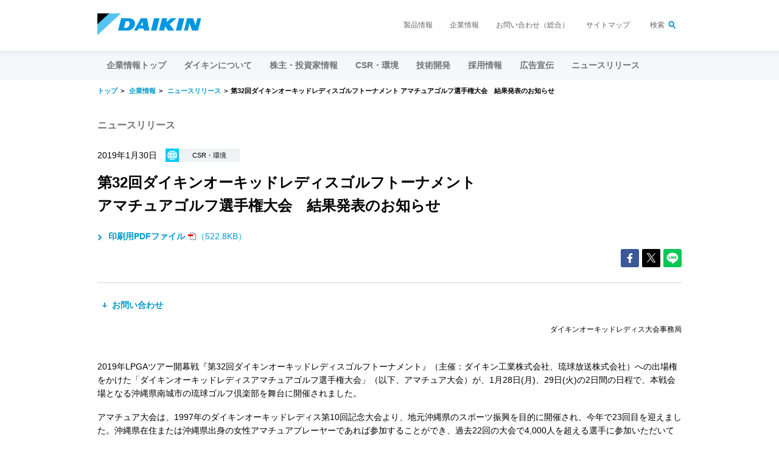

--- FILE ---
content_type: text/html; charset=utf-8
request_url: https://www.daikin.co.jp/press/2019/20190130
body_size: 93329
content:



    <!DOCTYPE html>

<!--[if lt IE 7]>      <html class="no-js lt-ie9 lt-ie8 lt-ie7"> <![endif]-->
<!--[if IE 7]>         <html class="no-js lt-ie9 lt-ie8"> <![endif]-->
<!--[if IE 8]>         <html class="no-js lt-ie9"> <![endif]-->
<!--[if gt IE 8]><!-->
<html class="no-js" lang="ja-JP">
<!--<![endif]-->
<head>
<link href="/-/media/Base-Themes/Core-Libraries/styles/pre-optimized-min.css?rev=-1&t=20220620T013906Z&hash=58E3CB09DD35720474AAE8DF0F1E8F92" rel="stylesheet" />    
<meta name="VIcurrentDateTime" content="639033537308312647" />
<meta name="VirtualFolder" content="/" />
<script type="text/javascript" src="/layouts/system/VisitorIdentification.js"></script>

    


<link rel="canonical" href="//www.daikin.co.jp/press/2019/20190130" />

    <title>第32回ダイキンオーキッドレディスゴルフトーナメント アマチュアゴルフ選手権大会　結果発表のお知らせ｜ニュースリリース｜ダイキン工業株式会社</title>









<meta property="og:url" content="https://www.daikin.co.jp/press/2019/20190130" />

    <meta name="description" content="2019年LPGAツアー開幕戦『第32回ダイキンオーキッドレディスゴルフトーナメント』（主催：ダイキン工業株式会社、琉球放送株式会社）への出場権をかけた「ダイキンオーキッドレディスアマチュアゴルフ選手権大会」（以下、アマチュア大会）が、1月28日(月)、29日(火)の2日間の日程で、本戦会場となる沖縄県南城市の琉球ゴルフ倶楽部を舞台に開催されました。" />




<link rel="shortcut icon" href="-/media/Project/Daikin/daikin_co_jp/dj_common/rwd/images/favicon ico">
<link type="image/png" rel="icon" href="-/media/Project/Daikin/daikin_co_jp/dj_common/rwd/images/android-chrome-192x192 png" sizes="192x192">
<link type="image/png" rel="icon" href="-/media/Project/Daikin/daikin_co_jp/dj_common/rwd/images/favicon-96x96 png" sizes="96x96">
<link rel="apple-touch-icon" href="-/media/Project/Daikin/daikin_co_jp/dj_common/rwd/images/apple-touch-icon-180x180 png" sizes="180x180">
<link type="text/css" rel="stylesheet" href="-/media/Project/Daikin/daikin_co_jp/dj_common/rwd/css/base css">
<link type="text/css" rel="stylesheet" href="-/media/Project/Daikin/daikin_co_jp/dj_common/rwd/css/frame css">
<link type="text/css" rel="stylesheet" href="-/media/Project/Daikin/daikin_co_jp/dj_common/rwd/css/print_frame css" media="print">
<link type="text/css" rel="stylesheet" href="-/media/Project/Daikin/daikin_co_jp/dil_common/css/module css">
<link type="text/css" rel="stylesheet" href="-/media/Project/Daikin/daikin_co_jp/dil_common/jp/css/module css">

<meta name="robots" content="index,follow,noodp">
<meta charset="UTF-8">
<meta name="viewport" content="width=device-width,initial-scale=1">
<meta http-equiv="X-UA-Compatible" content="IE=edge">
<meta name="keywords" content="ダイキン工業,ダイキン,DAIKIN,ニュース,リリース,報道機関">
<meta property="og:description" content="">
<meta property="og:image" content="-/media/Project/Daikin/daikin_co_jp/dj_common/rwd/images/og png">
<link type="text/css" rel="stylesheet" href="-/media/Project/Daikin/shared/css/sns css">
<link type="text/css" rel="stylesheet" href="-/media/Project/Daikin/daikin_co_jp/press/css/common css">

<link type="text/css" rel="stylesheet" href="-/media/Project/Daikin/daikin_co_jp/contact/contact_lib/css/index css">




<meta name="pb_news_category" content="cate04">
<meta name="pb_news_date" content="2019-01-30">
<meta name="pb_news_short_title" content="">


<!--旧全社用Aタグ-->
<!-- Google Tag Manager -->
<script>(function(w,d,s,l,i){w[l]=w[l]||[];w[l].push({'gtm.start':
new Date().getTime(),event:'gtm.js'});var f=d.getElementsByTagName(s)[0],
j=d.createElement(s),dl=l!='dataLayer'?'&l='+l:'';j.async=true;j.src=
'https://www.googletagmanager.com/gtm.js?id='+i+dl;f.parentNode.insertBefore(j,f);
})(window,document,'script','dataLayer','GTM-M8W8CJ');</script>
<!-- End Google Tag Manager -->


<!--サイバー用Aタグ-->
<!-- Google Tag Manager -->
<script>(function(w,d,s,l,i){w[l]=w[l]||[];w[l].push({'gtm.start':
new Date().getTime(),event:'gtm.js'});var f=d.getElementsByTagName(s)[0],
j=d.createElement(s),dl=l!='dataLayer'?'&l='+l:'';j.async=true;j.src=
'https://www.googletagmanager.com/gtm.js?id='+i+dl;f.parentNode.insertBefore(j,f);
})(window,document,'script','dataLayer','GTM-MB99DDB');</script>
<!-- End Google Tag Manager -->


<!--電通用Aタグ-->
<!-- Google Tag Manager -->
<script>(function(w,d,s,l,i){w[l]=w[l]||[];w[l].push({'gtm.start':
new Date().getTime(),event:'gtm.js'});var f=d.getElementsByTagName(s)[0],
j=d.createElement(s),dl=l!='dataLayer'?'&l='+l:'';j.async=true;j.src=
'https://www.googletagmanager.com/gtm.js?id='+i+dl;f.parentNode.insertBefore(j,f);
})(window,document,'script','dataLayer','GTM-MN7ZCGB');</script>
<!-- End Google Tag Manager -->


<!--ミエルカ用Aタグ-->
<!-- Google Tag Manager -->
<script>(function(w,d,s,l,i){w[l]=w[l]||[];w[l].push({'gtm.start':
new Date().getTime(),event:'gtm.js'});var f=d.getElementsByTagName(s)[0],
j=d.createElement(s),dl=l!='dataLayer'?'&l='+l:'';j.async=true;j.src=
'https://www.googletagmanager.com/gtm.js?id='+i+dl;f.parentNode.insertBefore(j,f);
})(window,document,'script','dataLayer','GTM-WDMJ6BD');</script>
<!-- End Google Tag Manager -->
<script>var __uzdbm_1 = "81f6b417-4a7f-44f3-bbae-e3b48676a1b5";var __uzdbm_2 = "NGJlYWUzZmEtZG0wZS00NzMyLTgyN2YtOTRkYjQ0MTg2ZmMyJDMuMTQ1LjE5OC4zOA==";var __uzdbm_3 = "7f900081f6b417-4a7f-44f3-bbae-e3b48676a1b51-17677569308070-0002c22af9f0003f1af10";var __uzdbm_4 = "false";var __uzdbm_5 = "uzmx";var __uzdbm_6 = "7f9000ddad307e-f4b4-4952-b82d-658b11111b5c1-17677569308070-b6902634d4083b7010";var __uzdbm_7 = "daikin.co.jp";</script> <script>   (function (w, d, e, u, c, g, a, b) {     w["SSJSConnectorObj"] = w["SSJSConnectorObj"] || {       ss_cid: c,       domain_info: "auto",     };     w[g] = function (i, j) {       w["SSJSConnectorObj"][i] = j;     };     a = d.createElement(e);     a.async = true;     if (       navigator.userAgent.indexOf('MSIE') !== -1 ||       navigator.appVersion.indexOf('Trident/') > -1     ) {       u = u.replace("/advanced/", "/advanced/ie/");     }     a.src = u;     b = d.getElementsByTagName(e)[0];     b.parentNode.insertBefore(a, b);   })(     window, document, "script", "/18f5227b-e27b-445a-a53f-f845fbe69b40/stormcaster.js", "dm0g", "ssConf"   );   ssConf("c1", "https://www.daikin.co.jp");   ssConf("c3", "c99a4269-161c-4242-a3f0-28d44fa6ce24");   ssConf("au", "daikin.co.jp");   ssConf("cu", "validate.perfdrive.com, ssc"); </script> </head>
<body class="default-device bodyclass">
    



    

    




    <div id="g-wrapper" class="g-wrapper">




    <!--probo_noindex-->
<noscript>
  <p class="g-nojs">ブラウザのJavaScriptを有効にしてください。</p>
</noscript>
<div id="g-header" class="g-header">
  <div class="g-box g-clearfix g-header_inner">
    <p class="g-header_hd">
      <a href="/" onclick="dataLayer.push({'event':'ev_track','evCategory':'daikinall','evAction':'daikinall_header','evLabel':this.href.toString()});"><img src="/-/media/Project/Daikin/daikin_co_jp/dj_common/rwd/images/logo-png.png?rev=7184cf6aa7c746d389fa29c8eafe56c1&amp;hash=DE488C16A70FFC7DA8BA24359C2CEC2E" alt="ダイキン工業株式会社"></a>
    </p>
    <ul class="g-header_pages">
      <li><a href="/product" onclick="dataLayer.push({'event':'ev_track','evCategory':'daikinall','evAction':'daikinall_header','evLabel':this.href.toString()});">製品情報</a></li>
      <li><a href="/corporate" onclick="dataLayer.push({'event':'ev_track','evCategory':'daikinall','evAction':'daikinall_header','evLabel':this.href.toString()});">企業情報</a></li>
      <li><a href="/contact" onclick="dataLayer.push({'event':'ev_track','evCategory':'daikinall','evAction':'daikinall_header','evLabel':this.href.toString()});">お問い合わせ（総合）</a></li>
      <li><a href="/sitemap" onclick="dataLayer.push({'event':'ev_track','evCategory':'daikinall','evAction':'daikinall_header','evLabel':this.href.toString()});">サイトマップ</a></li>
      <li class="g-header_searchBtn"><a href="#g-header_search">検索</a></li>
    </ul>
    <form id="g-header_search" method="get" action="/pbsearch/" class="g-header_search">
      <input type="text" name="q" value="">
      <button type="submit">検索</button><i class="i-close"></i></form>
    <div class="g-header_menu"></div>
  </div>
</div>
<!--/probo_noindex-->


<!--probo_noindex-->
<div id="g-hnav" class="g-hnav g-clearfix">
<div class="g-hnav_bg g-box">&nbsp;</div>
<ul class="g-hnav_lv1 g-box">
    <li class="g-hnav_home">
    <p class="g-hnav_lv1_hd"><a href="https://www.daikin.co.jp" class="g-link-lg">トップ</a></p>
    </li>
    <li class="g-hnav_link">
    <p class="g-hnav_lv1_hd"><a href="https://www.daikin.co.jp/corporate" onclick="dataLayer.push({'event':'ev_track','evCategory':'corporate','evAction':'corporate_categorynavi','evLabel':this.href.toString()});">企業情報トップ</a></p>
    </li>
    <li>
    <p class="g-hnav_lv1_hd g-hnav_accBtn"><span>ダイキンについて</span></p>
    <div class="g-hnav_accBody">
    <div class="g-hnav_lv1_body">
    <ul class="g-hnav_links">
        <li><a href="https://www.daikin.co.jp/corporate/overview" class="g-link-lg" onclick="dataLayer.push({'event':'ev_track','evCategory':'corporate','evAction':'corporate_categorynavi','evLabel':this.href.toString()});">ダイキンについてトップ</a></li>
    </ul>
    <hr class="g-hr" />
    <ul class="g-hnav_lv2">
        <li>
        <ul class="g-hnav_links">
            <li><a href="https://www.daikin.co.jp/corporate/overview/message" class="g-link" onclick="dataLayer.push({'event':'ev_track','evCategory':'corporate','evAction':'corporate_categorynavi','evLabel':this.href.toString()});">ごあいさつ</a></li>
            <li><a href="https://www.daikin.co.jp/corporate/overview/philosophy" class="g-link" onclick="dataLayer.push({'event':'ev_track','evCategory':'corporate','evAction':'corporate_categorynavi','evLabel':this.href.toString()});">ダイキングループ経営理念</a></li>
            <li><a href="https://www.daikin.co.jp/corporate/overview/pcmbehaviors" class="g-link" onclick="dataLayer.push({'event':'ev_track','evCategory':'corporate','evAction':'corporate_categorynavi','evLabel':this.href.toString()});">行動指針</a></li>
            <li><a href="https://www.daikin.co.jp/corporate/overview/vision" class="g-link" onclick="dataLayer.push({'event':'ev_track','evCategory':'corporate','evAction':'corporate_categorynavi','evLabel':this.href.toString()});">ダイキンのビジョン</a></li>
            <li><a href="https://www.daikin.co.jp/corporate/overview/summary" class="g-link" onclick="dataLayer.push({'event':'ev_track','evCategory':'corporate','evAction':'corporate_categorynavi','evLabel':this.href.toString()});">会社概要</a></li>
            <li><a href="https://www.daikin.co.jp/corporate/overview/business" class="g-link" onclick="dataLayer.push({'event':'ev_track','evCategory':'corporate','evAction':'corporate_categorynavi','evLabel':this.href.toString()});">事業展開</a></li>
            <li><a href="https://www.daikin.co.jp/corporate/overview/governance" class="g-link" onclick="dataLayer.push({'event':'ev_track','evCategory':'corporate','evAction':'corporate_categorynavi','evLabel':this.href.toString()});">コーポレート・ガバナンス</a></li>
            <li><a href="https://www.daikin.co.jp/corporate/overview/glance" class="g-link" onclick="dataLayer.push({'event':'ev_track','evCategory':'corporate','evAction':'corporate_categorynavi','evLabel':this.href.toString()});">ひと目でわかるダイキン</a></li>
            <li><a href="https://www.daikin.co.jp/press" class="g-link" onclick="dataLayer.push({'event':'ev_track','evCategory':'corporate','evAction':'corporate_categorynavi','evLabel':this.href.toString()});">ニュースリリース</a></li>
            <li><a href="https://www.daikin.co.jp/corporate/overview/socialmedia" class="g-link" onclick="dataLayer.push({'event':'ev_track','evCategory':'corporate','evAction':'corporate_categorynavi','evLabel':this.href.toString()});">ソーシャルメディア 公式アカウント一覧</a></li>
            <li><a href="https://www.daikin.co.jp/corporate/overview/docs" class="g-link" onclick="dataLayer.push({'event':'ev_track','evCategory':'corporate','evAction':'corporate_categorynavi','evLabel':this.href.toString()});">レポート・冊子一覧</a></li>
        </ul>
        </li>
    </ul>
    </div>
    </div>
    </li>
    <li>
    <p class="g-hnav_lv1_hd g-hnav_accBtn"><span>株主・投資家情報</span></p>
    <div class="g-hnav_accBody">
    <div class="g-hnav_lv1_body">
    <ul class="g-hnav_links">
        <li><a href="https://www.daikin.co.jp/investor" class="g-link-lg" onclick="dataLayer.push({'event':'ev_track','evCategory':'corporate','evAction':'corporate_categorynavi','evLabel':this.href.toString()});">株主・投資家情報トップ</a></li>
    </ul>
    <hr class="g-hr" />
    <ul class="g-hnav_lv2">
        <li>
        <ul class="g-hnav_links">
            <li><a href="https://www.daikin.co.jp/investor/management" class="g-link" onclick="dataLayer.push({'event':'ev_track','evCategory':'corporate','evAction':'corporate_categorynavi','evLabel':this.href.toString()});">経営情報</a></li>
            <li><a href="https://www.daikin.co.jp/investor/financial" class="g-link" onclick="dataLayer.push({'event':'ev_track','evCategory':'corporate','evAction':'corporate_categorynavi','evLabel':this.href.toString()});">業績・財務情報</a></li>
            <li><a href="https://www.daikin.co.jp/investor/esg" class="g-link" onclick="dataLayer.push({'event':'ev_track','evCategory':'corporate','evAction':'corporate_categorynavi','evLabel':this.href.toString()});">非財務情報</a></li>
            <li><a href="https://www.daikin.co.jp/investor/stock" class="g-link" onclick="dataLayer.push({'event':'ev_track','evCategory':'corporate','evAction':'corporate_categorynavi','evLabel':this.href.toString()});">株式・格付け情報</a></li>
            <li><a href="https://www.daikin.co.jp/investor/library" class="g-link" onclick="dataLayer.push({'event':'ev_track','evCategory':'corporate','evAction':'corporate_categorynavi','evLabel':this.href.toString()});">IR資料室</a></li>
            <li><a href="https://www.daikin.co.jp/investor/calendar" class="g-link" onclick="dataLayer.push({'event':'ev_track','evCategory':'corporate','evAction':'corporate_categorynavi','evLabel':this.href.toString()});">IRカレンダー</a></li>
            <li><a href="https://www.daikin.co.jp/investor/personal" class="g-link" onclick="dataLayer.push({'event':'ev_track','evCategory':'corporate','evAction':'corporate_categorynavi','evLabel':this.href.toString()});">個人投資家のみなさまへ</a></li>
        </ul>
        </li>
    </ul>
    </div>
    </div>
    </li>
    <li>
    <p class="g-hnav_lv1_hd g-hnav_accBtn"><span>CSR・環境</span></p>
    <div class="g-hnav_accBody">
    <div class="g-hnav_lv1_body">
    <ul class="g-hnav_links">
        <li><a href="https://www.daikin.co.jp/csr" class="g-link-lg" onclick="dataLayer.push({'event':'ev_track','evCategory':'corporate','evAction':'corporate_categorynavi','evLabel':this.href.toString()});">CSR・環境トップ</a></li>
    </ul>
    <hr class="g-hr" />
    <ul class="g-hnav_lv2">
        <li>
        <ul class="g-hnav_links">
            <li><a href="https://www.daikin.co.jp/csr/about" class="g-link" onclick="dataLayer.push({'event':'ev_track','evCategory':'corporate','evAction':'corporate_categorynavi','evLabel':this.href.toString()});">報告にあたって</a></li>
            <li><a href="https://www.daikin.co.jp/csr/management" class="g-link" onclick="dataLayer.push({'event':'ev_track','evCategory':'corporate','evAction':'corporate_categorynavi','evLabel':this.href.toString()});">マネジメント</a></li>
            <li><a href="https://www.daikin.co.jp/csr/feature" class="g-link" onclick="dataLayer.push({'event':'ev_track','evCategory':'corporate','evAction':'corporate_categorynavi','evLabel':this.href.toString()});">特集</a></li>
            <li><a href="https://www.daikin.co.jp/csr/environment" class="g-link" onclick="dataLayer.push({'event':'ev_track','evCategory':'corporate','evAction':'corporate_categorynavi','evLabel':this.href.toString()});">環境</a></li>
            <li><a href="https://www.daikin.co.jp/csr/social" class="g-link" onclick="dataLayer.push({'event':'ev_track','evCategory':'corporate','evAction':'corporate_categorynavi','evLabel':this.href.toString()});">社会</a></li>
            <li><a href="https://www.daikin.co.jp/csr/governance" class="g-link" onclick="dataLayer.push({'event':'ev_track','evCategory':'corporate','evAction':'corporate_categorynavi','evLabel':this.href.toString()});">ガバナンス</a></li>
            <li><a href="https://www.daikin.co.jp/csr/data" class="g-link" onclick="dataLayer.push({'event':'ev_track','evCategory':'corporate','evAction':'corporate_categorynavi','evLabel':this.href.toString()});">資料編</a></li>
            <li><a href="https://www.daikin.co.jp/csr/report" class="g-link" onclick="dataLayer.push({'event':'ev_track','evCategory':'corporate','evAction':'corporate_categorynavi','evLabel':this.href.toString()});">サステナビリティレポート</a></li>
            <li><a href="https://www.daikin.co.jp/csr/environment_special" class="g-link" onclick="dataLayer.push({'event':'ev_track','evCategory':'corporate','evAction':'corporate_categorynavi','evLabel':this.href.toString()});">環境関連コンテンツ</a></li>
        </ul>
        </li>
    </ul>
    </div>
    </div>
    </li>
    <li class="g-hnav_link">
    <p class="g-hnav_lv1_hd"><a href="https://www.daikin.co.jp/tic" onclick="dataLayer.push({'event':'ev_track','evCategory':'corporate','evAction':'corporate_categorynavi','evLabel':this.href.toString()});">技術開発</a></p>
    </li>
    <li class="g-hnav_link">
    <p class="g-hnav_lv1_hd"><a href="https://www.daikin.co.jp/recruit" onclick="dataLayer.push({'event':'ev_track','evCategory':'corporate','evAction':'corporate_categorynavi','evLabel':this.href.toString()});">採用情報</a></p>
    </li>
    <li>
    <p class="g-hnav_lv1_hd g-hnav_accBtn"><span>広告宣伝</span></p>
    <div class="g-hnav_accBody">
    <div class="g-hnav_lv1_body">
    <ul class="g-hnav_links">
        <li><a href="https://www.daikin.co.jp/ad" class="g-link-lg" onclick="dataLayer.push({'event':'ev_track','evCategory':'corporate','evAction':'corporate_categorynavi','evLabel':this.href.toString()});">広告宣伝トップ</a></li>
    </ul>
    <hr class="g-hr" />
    <ul class="g-hnav_lv2">
        <li>
        <ul class="g-hnav_links">
            <li><a href="https://www.daikin.co.jp/ad/tvcm" class="g-link" onclick="dataLayer.push({'event':'ev_track','evCategory':'corporate','evAction':'corporate_categorynavi','evLabel':this.href.toString()});">テレビCM・動画</a></li>
            <li><a href="https://www.daikin.co.jp/ad/train" class="g-link" onclick="dataLayer.push({'event':'ev_track','evCategory':'corporate','evAction':'corporate_categorynavi','evLabel':this.href.toString()});">電車内広告</a></li>
            <li><a href="https://www.daikin.co.jp/ad/ooh" class="g-link" onclick="dataLayer.push({'event':'ev_track','evCategory':'corporate','evAction':'corporate_categorynavi','evLabel':this.href.toString()});">屋外広告</a></li>
            <li><a href="https://www.daikin.co.jp/ad/magazine" class="g-link" onclick="dataLayer.push({'event':'ev_track','evCategory':'corporate','evAction':'corporate_categorynavi','evLabel':this.href.toString()});">雑誌・新聞広告</a></li>
            <li><a href="https://www.daikin.co.jp/ad/webmedia" class="g-link" onclick="dataLayer.push({'event':'ev_track','evCategory':'corporate','evAction':'corporate_categorynavi','evLabel':this.href.toString()});">Webメディア</a></li>
            <li><a href="https://www.daikin.co.jp/ad/radiocm" class="g-link" onclick="dataLayer.push({'event':'ev_track','evCategory':'corporate','evAction':'corporate_categorynavi','evLabel':this.href.toString()});">ラジオCM</a></li>
            <li><a href="https://www.daikin.co.jp/ad/sponsorship" class="g-link" onclick="dataLayer.push({'event':'ev_track','evCategory':'corporate','evAction':'corporate_categorynavi','evLabel':this.href.toString()});">スポンサーシップ</a></li>
        </ul>
        </li>
    </ul>
    </div>
    </div>
    </li>
    <li class="g-hnav_link">
    <p class="g-hnav_lv1_hd"><a href="https://www.daikin.co.jp/press" onclick="dataLayer.push({'event':'ev_track','evCategory':'corporate','evAction':'corporate_categorynavi','evLabel':this.href.toString()});">ニュースリリース</a></p>
    </li>
</ul>
<ul class="g-hnav_pages">
    <li><a href="https://www.daikin.co.jp/product" class="g-link">製品情報</a></li>
    <li><a href="https://www.daikin.co.jp/corporate" class="g-link">企業情報</a></li>
    <li><a href="https://www.daikin.co.jp/contact" class="g-link">お問い合わせ（総合）</a></li>
    <li><a href="https://www.daikin.co.jp/sitemap" class="g-link">サイトマップ</a></li>
</ul>                                                                                                                                                                                                                                                                                                                                                                     
<div class="g-hnav_search">
<form method="get" action="/pbsearch/" class="g-search">
    <input type="text" name="q" placeholder="検索" />
    <button>検索する</button>
</form>
</div>
</div>
<!--/probo_noindex-->



    <div id="g-main" class="g-main">





<div class="g-breadcrumbs-p">
    <ol>


                    <li>
                        <a href=https://www.daikin.co.jp/>トップ</a>
                    </li>
                    <li>  
                        <a href=https://www.daikin.co.jp/corporate>企業情報</a>
                    </li>
                    <li>
                        <a href=https://www.daikin.co.jp/press>ニュースリリース </a>
                    </li>

            <li>第32回ダイキンオーキッドレディスゴルフトーナメント アマチュアゴルフ選手権大会　結果発表のお知らせ</li>

    </ol>
</div>


<div class="g-container">
    
    <div class="g-section">
        <p class="g-ttl-press" id="g-ttl-press">ニュースリリース</p>
        <div class="g-meta">
            <p class="g-meta_date" id="j-pbNewsDate">2019年1月30日</p>
            <ul class="g-meta_category g-category" id="j-pbNewsCategory">
                
                    <li class="g-category_el">
                        <span class="g-category_label">
                                <img src="/-/media/Project/Daikin/shared/ic_cate04-png.png?rev=b51413b1184e4b3ab41d9ab68d3aee6d" alt="CSR・環境">
                            <span>CSR・環境</span>
                        </span>
                    </li>
                                            </ul>
        </div>

        <div class="g-headline">
                <p class="g-headline_sub"></p>
            <h1 class="g-headline_ttl">第32回ダイキンオーキッドレディスゴルフトーナメント<br>アマチュアゴルフ選手権大会　結果発表のお知らせ</h1>
                <p class="g-headline_sub"></p>
        </div>

        
            <p class="g-mb-0">
            <a href = "/-/media/6D2F34ABA7544740A78E516836584B62.ashx" class="g-link g-pdf" target="_blank">
                    <span class="g-bold">印刷用PDFファイル</span>（522.8KB）
                </a>
            </p>

            <div class="g-snsbtn-box">
                <ul class="g-snsbtn-list js-snsUrl">
                    <li class="g-snsbtn-iteam ic_facebook">
                        <a href="https://www.facebook.com/share.php?u=http://www.daikin.co.jp/press/2019/20190130" target="_blank" rel="nofollow" onclick="dataLayer.push({'event':'ev_track','evCategory':'daikinall','evAction':'share_facebook','evLabel':this.href.toString()});">
                            <svg aria-hidden="true" focusable="false" data-prefix="fab" data-icon="facebook-f" class="svg-facebook svg-inline--fa fa-facebook-f fa-w-10" role="img" xmlns="http://www.w3.org/2000/svg" viewBox="0 0 320 512"><path fill="currentColor" d="M279.14 288l14.22-92.66h-88.91v-60.13c0-25.35 12.42-50.06 52.24-50.06h40.42V6.26S260.43 0 225.36 0c-73.22 0-121.08 44.38-121.08 124.72v70.62H22.89V288h81.39v224h100.17V288z"></path></svg>
                        </a>
                    </li>
                    <li class="g-snsbtn-iteam ic_twitter">
                        <a href="https://twitter.com/share?url=http://www.daikin.co.jp/press/2019/20190130&text=第32回ダイキンオーキッドレディスゴルフトーナメント アマチュアゴルフ選手権大会　結果発表のお知らせ-ニュースリリース-ダイキン工業株式会社" target="_blank" rel="nofollow" onclick="dataLayer.push({'event':'ev_track','evCategory':'daikinall','evAction':'share_twitter','evLabel':this.href.toString()});">
                            <svg aria-hidden="true" focusable="false" data-prefix="fab" data-icon="twitter" class="svg-twitter svg-inline--fa fa-twitter fa-w-16" role="img" xmlns="http://www.w3.org/2000/svg" width="30" height="30" viewBox="-600 0 2400 1300">
                                <path fill="currentColor" d="M714.163 519.284L1160.89 0H1055.03L667.137 450.887L357.328 0H0L468.492 681.821L0 1226.37H105.866L515.491 750.218L842.672 1226.37H1200L714.137 519.284H714.163ZM569.165 687.828L521.697 619.934L144.011 79.6944H306.615L611.412 515.685L658.88 583.579L1055.08 1150.3H892.476L569.165 687.854V687.828Z" />
                            </svg>
                        </a>
                    </li>
                    <li class="g-snsbtn-iteam ic_line">
                        <a href="http://line.me/R/msg/text/?第32回ダイキンオーキッドレディスゴルフトーナメント アマチュアゴルフ選手権大会　結果発表のお知らせ｜ニュースリリース｜ダイキン工業株式会社 http://www.daikin.co.jp/press/2019/20190130" target="_blank" rel="nofollow" onclick="dataLayer.push({'event':'ev_track','evCategory':'daikinall','evAction':'share_line','evLabel':this.href.toString()});">
                            <span class="ic_line_inner">
                                <svg aria-hidden="true" focusable="false" data-prefix="fab" data-icon="line" class="svg-line svg-inline--fa fa-line fa-w-14" role="img" xmlns="http://www.w3.org/2000/svg" viewBox="0 0 448 512"><path fill="currentColor" d="M272.1 204.2v71.1c0 1.8-1.4 3.2-3.2 3.2h-11.4c-1.1 0-2.1-.6-2.6-1.3l-32.6-44v42.2c0 1.8-1.4 3.2-3.2 3.2h-11.4c-1.8 0-3.2-1.4-3.2-3.2v-71.1c0-1.8 1.4-3.2 3.2-3.2H219c1 0 2.1.5 2.6 1.4l32.6 44v-42.2c0-1.8 1.4-3.2 3.2-3.2h11.4c1.8-.1 3.3 1.4 3.3 3.1zm-82-3.2h-11.4c-1.8 0-3.2 1.4-3.2 3.2v71.1c0 1.8 1.4 3.2 3.2 3.2h11.4c1.8 0 3.2-1.4 3.2-3.2v-71.1c0-1.7-1.4-3.2-3.2-3.2zm-27.5 59.6h-31.1v-56.4c0-1.8-1.4-3.2-3.2-3.2h-11.4c-1.8 0-3.2 1.4-3.2 3.2v71.1c0 .9.3 1.6.9 2.2.6.5 1.3.9 2.2.9h45.7c1.8 0 3.2-1.4 3.2-3.2v-11.4c0-1.7-1.4-3.2-3.1-3.2zM332.1 201h-45.7c-1.7 0-3.2 1.4-3.2 3.2v71.1c0 1.7 1.4 3.2 3.2 3.2h45.7c1.8 0 3.2-1.4 3.2-3.2v-11.4c0-1.8-1.4-3.2-3.2-3.2H301v-12h31.1c1.8 0 3.2-1.4 3.2-3.2V234c0-1.8-1.4-3.2-3.2-3.2H301v-12h31.1c1.8 0 3.2-1.4 3.2-3.2v-11.4c-.1-1.7-1.5-3.2-3.2-3.2zM448 113.7V399c-.1 44.8-36.8 81.1-81.7 81H81c-44.8-.1-81.1-36.9-81-81.7V113c.1-44.8 36.9-81.1 81.7-81H367c44.8.1 81.1 36.8 81 81.7zm-61.6 122.6c0-73-73.2-132.4-163.1-132.4-89.9 0-163.1 59.4-163.1 132.4 0 65.4 58 120.2 136.4 130.6 19.1 4.1 16.9 11.1 12.6 36.8-.7 4.1-3.3 16.1 14.1 8.8 17.4-7.3 93.9-55.3 128.2-94.7 23.6-26 34.9-52.3 34.9-81.5z"></path></svg>
                            </span>
                        </a>
                    </li>
                </ul>
            </div>


        <hr class="g-hr g-hr-press">

        <ul class="g-anchor-h">
            
                    <li class="g-anchor_el">
                        <a href="#contents_anchor3" class="g-link g-link-down g-bold j-scroll">
                            お問い合わせ
                        </a>
                    </li>

            
        </ul>

            <div class="g-signature">
                <p>
                    ダイキンオーキッドレディス大会事務局
                </p>
            </div>
    </div>

    
            <div class="g-section">
                
          <!-- 本文 -->

          <p class="g-p">2019年LPGAツアー開幕戦『第32回ダイキンオーキッドレディスゴルフトーナメント』（主催：ダイキン工業株式会社、琉球放送株式会社）への出場権をかけた「ダイキンオーキッドレディスアマチュアゴルフ選手権大会」（以下、アマチュア大会）が、1月28日(月)、29日(火)の2日間の日程で、本戦会場となる沖縄県南城市の琉球ゴルフ倶楽部を舞台に開催されました。</p>
          <p class="g-p">アマチュア大会は、1997年のダイキンオーキッドレディス第10回記念大会より、地元沖縄県のスポーツ振興を目的に開催され、今年で23回目を迎えました。沖縄県在住または沖縄県出身の女性アマチュアプレーヤーであれば参加することができ、過去22回の大会で4,000人を超える選手に参加いただいています。上位4名の選手がダイキンオーキッド本戦に出場します。</p>
          <p class="g-p">今年は、232名の選手が出場し、第1日の予選を通過した81ストローク、28位タイまで33名の選手が第2日の決勝ラウンドに進みました。2日間36ホールストロークプレーの結果、通算143ストローク（1アンダー）でトップ通過を果たした<b>金城沙希</b>さんをはじめ、通算144ストローク（イーブンパー）で2位の<b>比嘉里緒菜</b>さん、通算146ストローク（2オーバー）3位の<b>星川ひなの</b>さん、また通算148ストローク（4オーバー）で2名が並ぶなか、決勝ラウンドスコア上位の<b>翁長由佳</b>さんが４位となり、本戦出場を決めましたので、お知らせいたします。<br>
          アマチュア選手の成長著しい近年、この4名のフレッシュな顔ぶれが更なる新風を吹き込んでくれる事を期待しています。
          </p>
          <div class="g-media-auto g-talign-c">
            <div class="g-media_left"><img src="/-/media/Project/Daikin/daikin_co_jp/press/2019/20190130/images/img_01-jpg.jpg?rev=ceed6024566748499d2b19fad26ca71c&amp;hash=388F33EAA16EF89DB13ABF3E8262AE6C" alt="">
              <p class="g-media_caption">（写真：左から金城さん、比嘉さん、星川さん、翁長さん）</p>
            </div>
          </div>          
          <div class="g-section-lv2">
            <h2 class="g-ttl-2">アマチュアゴルフ選手権大会　上位4選手プロフィールとコメント</h2>
            <div class="g-section">
              <h3 class="g-ttl-3">1位　通算1アンダー（72-71=143）<br>
              金城　沙希（きんじょう　さき）さん</h3>
              <div class="g-media-h g-media-mq">
                <div class="g-media_left"><img src="/-/media/Project/Daikin/daikin_co_jp/press/2019/20190130/images/img_02-jpg.jpg?rev=223441dbd21c4b3cb8fc2c8ddef26329&amp;hash=E4EE37E5C2ACFDC5F96C875BE4E21764" alt=""></div>
                <div class="g-media_body">
                  <dl class="g-dlist">
                    <dt>生年月日</dt>
                    <dd>1998年1月7日（21歳）</dd>
                    <dt>学校名</dt>
                    <dd>名護市出身、名護高校卒業<br>※2018年4月からアメリカへゴルフ留学<br>エナジックゴルフアカデミーUSA校</dd>
                  </dl>
                </div>
              </div>
              <h4 class="g-ttl-4">プロフィール</h4>
              <p class="g-p">10歳のときに親の影響でゴルフを始める。身長166センチ、得意クラブはドライバー、平均飛距離は240ヤード。アマチュアゴルフ選手権にはこれまで8回出場し、2年ぶり4度目の本戦出場権を獲得。
<br>昨年の4月からエナジックゴルフアカデミーUSA校へゴルフ留学。
<br>今年のアメリカQスクールを受験するため修行中。
</p>
              <h4 class="g-ttl-4">コメント</h4>
              <p class="g-p">「アメリカから帰ってきたからには、結果を出さなければというプレッシャーという不安もありましたが、通過が最低限の目標だったので、優勝出来たのは本当に嬉しいです。帰って来て良い報告出来るのでホッとしています。（成長した部分は）ショットがあまり荒れなくなったので、ミスが許容範囲におさまってきたところが、成長したところです。もう少し飛距離を伸ばしたいと思っていますが、アメリカから帰ってきてから、疲れで急にドライバーが飛ばなくなってしまいました。無駄に3パットしてしまったり、もったいない部分もあったので、本戦までに修正したいです。本戦ではしっかり予選通過して、普段アメリカ頑張っている成果を地元の方たちにしっかり見てもらいたいです。プロにも負けないように頑張りたいと思います」。</p>
            </div>
            <div class="g-section">
              <h3 class="g-ttl-3">2位　通算イーブンパー（70-74=144）<br>比嘉　里緒菜（ひが　りおな）さん</h3>
              <div class="g-media-h g-media-mq">
                <div class="g-media_left"><img src="/-/media/Project/Daikin/daikin_co_jp/press/2019/20190130/images/img_03-jpg.jpg?rev=7d761d5b5fb84786aed7ce77079a40ce&amp;hash=3091C55BEA4A1A4F45535035B2D29939" alt=""></div>
                <div class="g-media_body">
                  <dl class="g-dlist">
                    <dt>生年月日</dt>
                    <dd>2002年7月24日（16歳）</dd>
                    <dt>学校名</dt>
                    <dd>興南高校1年（宜野湾市在住）</dd>
                  </dl>
                </div>
              </div>
              <h4 class="g-ttl-4">プロフィール</h4>
              <p class="g-p">9歳のときに祖父の影響でゴルフを始める。身長153センチ、得意クラブはパター、平均飛距離は230ヤード。アマチュアゴルフ選手権には今回5度目の挑戦で、2017年以来2度目の本戦出場権を獲得。</p>
              <h4 class="g-ttl-4">コメント</h4>
              <p class="g-p">「今年は追いかけられる立場で2日目を迎えて、プレッシャーで崩れる試合が多く、課題だと思っていました。今回は自分のプレーに集中することを心がけた結果、前半ハーフでボギー2つ先行したけど、前半のうちに取り戻せて、大崩れすることなく楽な気持ちでプレーすることができました。ダイキンオーキッド出場を目標に1年間頑張ってきたのでアマチュア大会を通過することができて良かったです。前回は予選落ちでしたが、今回はとにかく予選通過を目指し、少しでも今の力を発揮できるように頑張りたいと思います。プロのプレーを間近で見ることができる貴重な機会ですし、これからの自分にとっての課題が見えてくる大事な場所になると思うので、今の自分の力がどの程度なのか精一杯臨みたいと思います」。</p>
            </div>
            <div class="g-section">
              <h3 class="g-ttl-3">3位　通算２オーバー（７３-７３=１４６）<br>星川　ひなの（ほしかわ　ひなの）さん</h3>
              <div class="g-media-h g-media-mq">
                <div class="g-media_left"><img src="/-/media/Project/Daikin/daikin_co_jp/press/2019/20190130/images/img_04-jpg.jpg?rev=1ed567b39eb14894a006f957daa26dd4&amp;hash=E6E9A41A0EEE33CFC5F25C924A38E896" alt=""></div>
                <div class="g-media_body">
                  <dl class="g-dlist">
                    <dt>生年月日</dt>
                    <dd>1999年6月30日（19歳）</dd>
                    <dt>学校名</dt>
                    <dd>日本大学　国際関係学部　1年生（宜野湾市出身）</dd>
                    <dt>主な戦歴</dt>
                    <dd>2018年関東女子学生ゴルフ選手権競技　優勝<br>2018年日本女子学生ゴルフ選手権競技　2位</dd>
                  </dl>
                </div>
              </div>
              <h4 class="g-ttl-4">プロフィール</h4>
              <p class="g-p">小学1年生の時に両親に勧められてゴルフを始める。高校は、女子プロの一ノ瀬優希の父に指導を受けるため、熊本県の熊本国府高校に進学。高校卒業後、日本大学国際関係学部に入学し、現在1年生。アマチュアゴルフ選手権には今回8度目の挑戦で、2017年以来2度目の本戦出場権を獲得。</p>
              <h4 class="g-ttl-4">コメント</h4>
              <p class="g-p">「今日はボギーが先行しましたが、ショットが悪くても悪いなりにコースマネジメントしようと思って、2番でバーディー取れて少しホッとしました。昨日と比べて今日は風が強かったですけど、冷静に対処出来たと思います。スタート前はパープレーで回ってくれば通過出来ると思っていました。73で少し不安でしたが、通過出来て良かったです。本戦に向けては、前回は初めてのプロツアーで経験を積めれば良いと思っていましたが、今回は結果を求めていいレベル、年齢になったので欲を出してプレーしたいです。プロツアーでまだ予選通過したことがないので、まず予選通過して、上位争い出来れば良いなと思っています」。</p>
            </div>
            <div class="g-section">
              <h3 class="g-ttl-3">4位　通算4オーバー（76-72=148）<br>翁長　由佳（おなが　ゆか）さん</h3>
              <div class="g-media-h g-media-mq">
                <div class="g-media_left"><img src="/-/media/Project/Daikin/daikin_co_jp/press/2019/20190130/images/img_05-jpg.jpg?rev=410e830b886b4552b97883bfe1d24267&amp;hash=2ABF3D7B5EF78AAFD6881BF277E0E61E" alt=""></div>
                <div class="g-media_body">
                  <dl class="g-dlist">
                    <dt>生年月日</dt>
                    <dd>1997年8月31日（21歳）</dd>
                    <dt>出　　身</dt>
                    <dd>浦添市在住</dd>
                  </dl>
                </div>
              </div>
              <h4 class="g-ttl-4">プロフィール</h4>
              <p class="g-p">10歳のときに母の影響でゴルフを始める。身長146センチ、得意クラブはドライバー、平均飛距離は230～240ヤード。アマチュアゴルフ選手権には今回11度目の挑戦で、2012年以来7年ぶり2度目の本戦出場権を獲得。</p>
              <h4 class="g-ttl-4">コメント</h4>
              <p class="g-p">「特に良かったという意識はありませんがショットが大きく曲がることもなく、グリーンを外しても上手くアプローチでカバーすることができました。アプローチを課題にしていて、ここ2ヶ月くらいはずっとアプローチの練習しかしていなくて、それが結果につながってくれたことは自信に繋がりましたし、外してもアプローチでカバーすればいいと思いながらプレー出来ることはとても大きいです。楽しくリズム良くプレーできればスコアはついてくると思っていたので、こういう結果になったことはこれ以上なく嬉しいです。
<br>このアマチュア大会では、ずっと予選を通過できていなくて7年ぶりの本戦出場となりますが、久しぶりに巡ってきた一度きりのチャンスだと思って、残り一ヶ月しっかり練習して予選通過を目指します」。</p>
            </div>

          </div>
          <div class="g-section-lv2">
            <h2 class="g-ttl-2">ダイキンオーキッドレディス アマチュアゴルフ選手権大会 成績</h2>
            
<div class="g-table g-table-scroll g-table-fixed">
  <table class="g-table_el">
    <colgroup>
      <col width="10%">
      <col>
      <col>
      <col>
      <col>
    </colgroup>
    <thead>
      <tr class="g-nowrap">
        <th class="g-table-orange">順位</th>
        <th class="g-table-orange">選手名</th>
        <th class="g-table-orange">予選ラウンド</th>
        <th class="g-table-orange">最終選考会</th>
        <th class="g-table-orange">TOTAL</th>
      </tr>
      <tr>
      <td>1位</td>
      <td>金城　沙希</td>
      <td>72</td>
      <td>71</td>
      <td>143</td>
      </tr>
      <tr>
      <td>2位</td>
      <td>比嘉　里緒菜</td>
      <td>70</td>
      <td>74</td>
      <td>144</td>
      </tr>
      <tr>
      <td>3位</td>
      <td>星川　ひなの</td>
      <td>73</td>
      <td>73</td>
      <td>146</td>
      </tr>
      <tr>
      <td>4位</td>
      <td>翁長　由佳</td>
      <td>76</td>
      <td>72</td>
      <td>148</td>
      </tr>
    </thead>
    </table>
    </div>
<dl class="g-alist">
  <dt>※</dt>
  <dd>同スコアの場合は(1)決勝Rスコア、(2)決勝Rの18番ホールからのカウントバックにより順位を決定</dd>
</dl>   

<div class="g-table g-table-scroll g-table-fixed">
  <table class="g-table_el">
    <colgroup>
      <col width="10%">
      <col>
      <col>
      <col>
      <col>
      <col>
    </colgroup>
    <thead>
      <tr class="g-nowrap">
        <th class="g-table-orange">順位</th>
        <th class="g-table-orange">選手名</th>
        <th class="g-table-orange">順位</th>
        <th class="g-table-orange">選手名</th>
        <th class="g-table-orange">順位</th>
        <th class="g-table-orange">選手名</th>
	</tr>
	<tr>
		<td>5位</td>
		<td>荒川　怜郁</td>
		<td>15位</td>
		<td>島袋　ひの</td>
		<td>25位</td>
		<td>仲村　姫乃</td>
	</tr>
	<tr>
		<td>6位</td>
		<td>杉村　祐花</td>
		<td>16位</td>
		<td>古波蔵　希</td>
		<td>26位</td>
		<td>田川　日々海</td>
	</tr>
	<tr>
		<td>7位</td>
		<td>佐渡山　理莉</td>
		<td>17位</td>
		<td>玉城　愛華</td>
		<td>27位</td>
		<td>大内　桜</td>
	</tr>
	<tr>
		<td>8位</td>
		<td>新城　莉李亜</td>
		<td>18位</td>
		<td>伊波　莉羅</td>
		<td>28位</td>
		<td>喜久山　紗弥</td>
	</tr>
	<tr>
		<td>9位</td>
		<td>金原　梨里加</td>
		<td>19位</td>
		<td>石原　果楓</td>
		<td>29位</td>
		<td>大城　唯華</td>
	</tr>
	<tr>
		<td>10位</td>
		<td>横山　瑞河</td>
		<td>20位</td>
		<td>吉田　ちはる</td>
		<td>30位</td>
		<td>呉屋　杏佳</td>
	</tr>
	<tr>
		<td>11位</td>
		<td>花城　美久</td>
		<td>21位</td>
		<td>花城　梢</td>
		<td>31位</td>
		<td>浦崎　涼</td>
	</tr>
	<tr>
		<td>12位</td>
		<td>仲西　菜摘</td>
		<td>22位</td>
		<td>仲田　葵</td>
		<td>32位</td>
		<td>Niki,Batac</td>
	</tr>
	<tr>
		<td>13位</td>
		<td>嘉数　心南</td>
		<td>23位</td>
		<td>宮城　杏</td>
		<td>33位</td>
		<td>仲村　梓</td>
	</tr>
	<tr>
		<td>14位</td>
		<td>上原　和</td>
		<td>24位</td>
		<td>宮城　夕夏乃</td>
		<td>&nbsp;</td>
		<td>&nbsp;</td>
	</tr>
    </thead>
    </table>
    </div>

          </div>
          <div class="g-section-lv2">
            <h2 class="g-ttl-2">ダイキンオーキッドレディス　アマチュアゴルフ選手権大会とは</h2>
            <p class="g-p">アマチュア選手権大会は、第10回記念大会より、地元沖縄県のスポーツ振興を目的に開催され、今回で23回目を迎えます。沖縄県在住または沖縄県出身の女性アマチュアプレーヤーであれば参加することができ、過去22回の大会で4,000人を超える選手が出場しています。
<br>第1回大会を制した新崎弥生選手が2002年にプロになったのを皮切りに、第3回大会を制した上原彩子選手、第4回の宮里藍選手、第5、6、8回と3度の大会を制した諸見里しのぶ選手、第7回の宮里美香選手など本大会の優勝者が次々とプロゴルファーとなり、過去21回の大会を通して、18名のプロゴルファーが誕生しています。優勝者の半数以上がプロ選手になっており、本大会は、沖縄のアマチュアゴルファーにとっても大きな目標であり、プロへの登竜門というべき大会となっています。
</p>

<h3 class="g-ttl-3">ダイキンオーキッドレディスアマチュアゴルフ選手権大会<br>
            大会実施要項（抜 粋）</h3>
            <div class="g-table g-table-scroll g-table-fixed">
              <table class="g-table_el">
                <colgroup>
                  <col width="20%">
                  <col>
                </colgroup>
                <tbody>
                  <tr>
                    <th>名称</th>
                    <td><strong>「ダイキンオーキッドレディスアマチュアゴルフ選手権大会」</strong></td>
                  </tr>
                  <tr>
                    <th>主催</th>
                    <td>ダイキン工業株式会社 ／ 琉球放送株式会社</td>
                  </tr>
                  <tr>
                    <th>後援</th>
                    <td>沖縄県ゴルフ事業連絡協議会 ／ 沖縄タイムス社 </td>
                  </tr>
                  <tr>
                    <th>協力</th>
                    <td>琉球ゴルフ倶楽部</td>
                  </tr>
                  <tr>
                    <th>会場</th>
                    <td>琉球ゴルフ倶楽部</td>
                  </tr>
                  <tr>
                    <th>競技日程 <br><br></th>
                    <td>予選ラウンド（１８Ｈ）	２０１９年	１月２８日（月）  <br> 
                	最終選考会　（１８Ｈ）	　　　　　	１月２９日（火）

                  </td>
                  </tr>
                  <tr>
                    <th>参加資格</th>
                    <td>沖縄県在住又は沖縄県出身の女性アマチュアプレーヤー及び主催者の推薦するプレーヤー。
                      <dl class="g-alist">
                        <dt>※</dt>
                        <dd>小学生の出場については以下の大会該当者及び同等のレベルにあると主催者が認める選手。</dd>
                      </dl>
<ol class="g-nlist">
  <li>沖縄県民ゴルフジュニア選手権大会　小学生高学年（5・6年生）の部女子の上位者</li>
  <li>沖縄ジュニア選手権大会　小学生高学年（4～6年生）の部女子の上位者</li>
  <li>沖縄女子ゴルフ選手権大会　小学生参加者</li>
</ol>
                      <dl class="g-alist">
                        <dt>※</dt>
                        <dd>出場希望者が上記(1)、(2)、(3)の大会で小学生女子の部上位10以内が目安となります。</dd>
                      </dl>
                  </td>
                  </tr>
                  <tr>
                    <th>募集人員</th>
                    <td>２４０名　
                      <dl class="g-alist">
                        <dt>※</dt>
                        <dd>申込者が１８０人を超えた場合は南コースも使用して開催します。</dd>
                      </dl>
                    </td>
                  </tr>
                  <tr>
                    <th>競技方法</th>
                    <td><u>予選ラウンド（初日）</u><br>
ダブルペリア方式で実施。<br>
なお、グロスでの成績が全体の上位３０位タイまでの選手が翌日の決勝ラウンドに進みます。（表彰式欠席の場合は対象となりません）
<br>
<u>決勝ラウンド（2日目）</u><br>
予選ラウンドと決勝ラウンドの合計スコアにより順位を決定します。
                      <dl class="g-alist">
                        <dt>※</dt>
                        <dd>タイスコアの場合は、(1)決勝ラウンドでのスコア上位者、(2)決勝ラウンドの１８Ｈからのカウントバック方式の順によって決定します。</dd>
                        <dt>※</dt>
                        <dd>原則として２日間の合計ストロークが１６４以内としますが、天候等の諸条件を鑑み、最終的には主催者が決定します。</dd>
                      </dl>
</td>
                  </tr>
                </tbody>
              </table>
            </div>
          </div>
          <div class="g-section-lv2">
            <h2 class="g-ttl-2">ダイキンオーキッドレディスアマチュアゴルフ選手権大会 成績と通過者の本戦での成績</h2>
            <div class="g-table g-table-scroll g-table-fixed">
              <table class="g-table_el">
                <colgroup>
                  <col width="25%">
                  <col width="12.5%">
                  <col width="25%">
                  <col width="12.5%">
                  <col width="25%">
                </colgroup>
                <thead>
                  <tr class="g-nowrap">
                    <th>&nbsp;</th>
                    <th>資格</th>
                    <th>選手名</th>
                    <th colspan="2">本大会成績（ストローク、順位）</th>
                  </tr>
                </thead>
                <tbody>
                  <tr>
                    <th rowspan="4">第1回大会<br>（1997）</th>
                    <td>1位</td>
                    <td>新崎 弥生</td>
                    <td>162</td>
                    <td>予選落ち（T101）</td>
                  </tr>
                  <tr>
                    <td>2位</td>
                    <td>白石 丞子</td>
                    <td>160</td>
                    <td>予選落ち（T98）</td>
                  </tr>
                  <tr>
                    <td>3位</td>
                    <td>大井 幸子</td>
                    <td>162</td>
                    <td>予選落ち（T101）</td>
                  </tr>
                  <tr>
                    <td>4位</td>
                    <td>島袋 栄子</td>
                    <td>160</td>
                    <td>予選落ち（T98）</td>
                  </tr>
                  <tr>
                    <th rowspan="4">第2回大会<br>（1998）</th>
                    <td>1位</td>
                    <td>比嘉ゆかり</td>
                    <td>159</td>
                    <td>予選落ち（T106）</td>
                  </tr>
                  <tr>
                    <td>2位</td>
                    <td>池宮冨士子</td>
                    <td>166</td>
                    <td>予選落ち（108）</td>
                  </tr>
                  <tr>
                    <td>3位</td>
                    <td>大井 幸子</td>
                    <td>157</td>
                    <td>予選落ち（T103）</td>
                  </tr>
                  <tr>
                    <td>4位</td>
                    <td>松村 靖子</td>
                    <td>159</td>
                    <td>予選落ち（T106）</td>
                  </tr>
                  <tr>
                    <th rowspan="4">第3回大会<br>（1999）</th>
                    <td>1位</td>
                    <td>上原 彩子</td>
                    <td>150</td>
                    <td>予選落ち（T91）</td>
                  </tr>
                  <tr>
                    <td>2位</td>
                    <td>宮里 弘子</td>
                    <td>149</td>
                    <td>予選落ち（T87）</td>
                  </tr>
                  <tr>
                    <td>3位</td>
                    <td>新崎 弥生</td>
                    <td>148</td>
                    <td>予選落ち（T74）</td>
                  </tr>
                  <tr>
                    <td>4位</td>
                    <td>松村 靖子</td>
                    <td>151</td>
                    <td>予選落ち（T96）</td>
                  </tr>
                  <tr>
                    <th rowspan="4">第4回大会<br>（2000）</th>
                    <td>1位</td>
                    <td>宮里 藍</td>
                    <td>147</td>
                    <td>予選落ち（T60）</td>
                  </tr>
                  <tr>
                    <td>2位</td>
                    <td>諸見里しのぶ</td>
                    <td>154</td>
                    <td>予選落ち（T96）</td>
                  </tr>
                  <tr>
                    <td>3位</td>
                    <td>上原 彩子</td>
                    <td>153</td>
                    <td>予選落ち（T93）</td>
                  </tr>
                  <tr>
                    <td>4位</td>
                    <td>松村 靖子</td>
                    <td>156</td>
                    <td>予選落ち（T103）</td>
                  </tr>
                  <tr>
                    <th rowspan="4">第5回大会<br>（2001）</th>
                    <td ><strong>1位</strong></td>
                    <td ><strong>諸見里しのぶ</strong></td>
                    <td ><strong>228</strong></td>
                    <td ><strong>ベストアマ（T51）</strong></td>
                  </tr>
                  <tr>
                    <td>2位</td>
                    <td>上原 彩子</td>
                    <td>148</td>
                    <td>予選落ち（T56）</td>
                  </tr>
                  <tr>
                    <td>3位</td>
                    <td>宮里 藍</td>
                    <td>150</td>
                    <td>予選落ち（T69）</td>
                  </tr>
                  <tr>
                    <td>4位</td>
                    <td>白石 丞子</td>
                    <td>162</td>
                    <td>予選落ち（106）</td>
                  </tr>
                  <tr>
                    <th rowspan="4">第6回大会<br>（2002）</th>
                    <td ><strong>1位</strong></td>
                    <td ><strong>諸見里しのぶ</strong></td>
                    <td ><strong>220</strong></td>
                    <td ><strong>ベストアマ（T44）</strong></td>
                  </tr>
                  <tr>
                    <td>2位</td>
                    <td>金井 智子</td>
                    <td>158</td>
                    <td>予選落ち（T105）</td>
                  </tr>
                  <tr>
                    <td>3位</td>
                    <td>上原 彩子</td>
                    <td>148</td>
                    <td>予選落ち（T60）</td>
                  </tr>
                  <tr>
                    <td>4位</td>
                    <td>宮里 弘子</td>
                    <td>156</td>
                    <td>予選落ち（T98）</td>
                  </tr>
                  <tr>
                    <th rowspan="4">第7回大会<br>（2003）</th>
                    <td ><strong>1位</strong></td>
                    <td ><strong>宮里 美香</strong></td>
                    <td ><strong>218</strong></td>
                    <td ><strong>ベストアマ（T30）</strong></td>
                  </tr>
                  <tr>
                    <td>2位</td>
                    <td>照屋 れな</td>
                    <td>150</td>
                    <td>予選落ち（T68）</td>
                  </tr>
                  <tr>
                    <td>3位</td>
                    <td>新垣 留美</td>
                    <td>166</td>
                    <td>予選落ち（107）</td>
                  </tr>
                  <tr>
                    <td ><strong>特別</strong></td>
                    <td ><strong>宮里 藍</strong></td>
                    <td ><strong>223</strong></td>
                    <td ><strong>50位タイ</strong></td>
                  </tr>
                  <tr>
                    <td colspan="5">上原彩子プロ 218（T30）、新崎弥生プロ 150（予選落ち T68）</td>
                  </tr>
                  <tr>
                    <th rowspan="4">第8回大会<br>（2004）</th>
                    <td ><strong>1位</strong></td>
                    <td ><strong>諸見里しのぶ</strong></td>
                    <td ><strong>213</strong></td>
                    <td ><strong>ベストアマ（T5）</strong></td>
                  </tr>
                  <tr>
                    <td ><strong>2位</strong></td>
                    <td ><strong>宮里 美香</strong></td>
                    <td ><strong>215</strong></td>
                    <td ><strong>8位タイ</strong></td>
                  </tr>
                  <tr>
                    <td>3位</td>
                    <td>大井 幸子</td>
                    <td>165</td>
                    <td>予選落ち（108）</td>
                  </tr>
                  <tr>
                    <td>4位</td>
                    <td>照屋 れな</td>
                    <td>158</td>
                    <td>予選落ち（T105）</td>
                  </tr>
                  <tr>
                    <td colspan="5">宮里 藍プロ 206（優勝）、上原彩子プロ 152（予選落ち T75）</td>
                  </tr>
                  <tr>
                    <th rowspan="5">第9回大会<br>（2005）</th>
                    <td>1位</td>
                    <td>金井 智子</td>
                    <td>166</td>
                    <td>予選落ち（107）</td>
                  </tr>
                  <tr>
                    <td>2位</td>
                    <td>大城さつき</td>
                    <td>165</td>
                    <td>予選落ち（T105）</td>
                  </tr>
                  <tr>
                    <td>3位</td>
                    <td>上原 美希</td>
                    <td>165</td>
                    <td>予選落ち（T105）</td>
                  </tr>
                  <tr>
                    <td ><strong>特別</strong></td>
                    <td ><strong>宮里 美香</strong></td>
                    <td ><strong>224</strong></td>
                    <td ><strong>16位タイ</strong></td>
                  </tr>
                  <tr>
                    <td ><strong>推薦</strong></td>
                    <td ><strong>諸見里しのぶ</strong></td>
                    <td ><strong>224</strong></td>
                    <td ><strong>ベストアマ（T16）</strong></td>
                  </tr>
                  <tr>
                    <td colspan="5">宮里 藍プロ 226（T27）、上原彩子プロ 156（予選落ち T66）</td>
                  </tr>
                  <tr>
                    <th rowspan="4">第10回大会<br>（2006）</th>
                    <td>1位</td>
                    <td>上原 美希</td>
                    <td>151</td>
                    <td>予選落ち（T76）</td>
                  </tr>
                  <tr>
                    <td ><strong>2位</strong></td>
                    <td ><strong>笠 りつ子<br>（熊本県出身）</strong></td>
                    <td ><strong>217</strong></td>
                    <td ><strong>ベストアマ（T21）</strong></td>
                  </tr>
                  <tr>
                    <td>3位</td>
                    <td>大城さつき</td>
                    <td>151</td>
                    <td>予選落ち（T76）</td>
                  </tr>
                  <tr>
                    <td>4位</td>
                    <td>澤田沙都子</td>
                    <td>156</td>
                    <td>予選落ち（T102）</td>
                  </tr>
                  <tr>
                    <td colspan="5">諸見里しのぶプロ 215（T15）、上原彩子プロ 219（T29）、宮里弘子プロ 150（予選落ち T68）</td>
                  </tr>
                  <tr>
                    <th rowspan="5">第11回大会<br>（2007）</th>
                    <td>1位</td>
                    <td>大城さつき</td>
                    <td>150</td>
                    <td>予選落ち（T67）</td>
                  </tr>
                  <tr>
                    <td>2位</td>
                    <td>澤田沙都子</td>
                    <td>154</td>
                    <td>予選落ち（T92）</td>
                  </tr>
                  <tr>
                    <td>3位</td>
                    <td>金井 智子</td>
                    <td>150</td>
                    <td>予選落ち（T67）</td>
                  </tr>
                  <tr>
                    <td>4位</td>
                    <td>仲村渠 円</td>
                    <td>170</td>
                    <td>予選落ち（108）</td>
                  </tr>
                  <tr>
                    <td ><strong>推薦</strong></td>
                    <td ><strong>宮里 美香</strong></td>
                    <td ><strong>218</strong></td>
                    <td ><strong>ベストアマ（T28）</strong></td>
                  </tr>
                  <tr>
                    <td colspan="5">宮里 藍プロ 213（T4）、上原彩子プロ 214（T7）、諸見里しのぶプロ 150（予選落ち T67）、宮里弘子プロ 155（T99）</td>
                  </tr>
                  <tr>
                    <th rowspan="5">第12回大会<br>（2008）</th>
                    <td>1位</td>
                    <td>上原 美希</td>
                    <td>151</td>
                    <td>予選落ち（T83）</td>
                  </tr>
                  <tr>
                    <td>2位</td>
                    <td>比嘉真美子</td>
                    <td>151</td>
                    <td>予選落ち（T83）</td>
                  </tr>
                  <tr>
                    <td>3位</td>
                    <td>澤田沙都子</td>
                    <td>153</td>
                    <td>予選落ち（T92）</td>
                  </tr>
                  <tr>
                    <td>4位</td>
                    <td>与那嶺真代</td>
                    <td>165</td>
                    <td>予選落ち（106）</td>
                  </tr>
                  <tr>
                    <td>推薦</td>
                    <td>川満陽香理</td>
                    <td>149</td>
                    <td>予選落ち（T75）</td>
                  </tr>
                  <tr>
                    <td colspan="5">上原彩子プロ 212（T13）、諸見里しのぶプロ 213（T18）、新崎弥生プロ 221（T50）、宮里弘子プロ 152（予選落ち T88）</td>
                  </tr>
                  <tr>
                    <th rowspan="4">第13回大会<br>（2009）</th>
                    <td>1位</td>
                    <td>川満陽香理</td>
                    <td>159</td>
                    <td>予選落ち（T105）</td>
                  </tr>
                  <tr>
                    <td ><strong>2位</strong></td>
                    <td ><strong>森長真理子</strong></td>
                    <td ><strong>223</strong></td>
                    <td ><strong>53位タイ</strong></td>
                  </tr>
                  <tr>
                    <td>3位</td>
                    <td>垣花 彩那</td>
                    <td>153</td>
                    <td>予選落ち（T94）</td>
                  </tr>
                  <tr>
                    <td ><strong>4位</strong></td>
                    <td ><strong>比嘉真美子</strong></td>
                    <td ><strong>213</strong></td>
                    <td ><strong>ベストアマ（T12）</strong></td>
                  </tr>
                  <tr>
                    <td colspan="5">上原彩子プロ 210（T2）、諸見里しのぶプロ 217（T33）、金井智子プロ 154（予選落ち T99）、新崎弥生プロ 欠場</td>
                  </tr>
                  <tr>
                    <th rowspan="5">第14回大会<br>（2010）</th>
                    <td>1位</td>
                    <td>山口 春歌</td>
                    <td>152</td>
                    <td>予選落ち（T90）</td>
                  </tr>
                  <tr>
                    <td>2位</td>
                    <td>与那嶺未来</td>
                    <td>151</td>
                    <td>予選落ち（T82）</td>
                  </tr>
                  <tr>
                    <td ><strong>3位</strong></td>
                    <td ><strong>山里 愛</strong></td>
                    <td ><strong>225</strong></td>
                    <td ><strong>ベストアマ（T58）</strong></td>
                  </tr>
                  <tr>
                    <td>4位</td>
                    <td>与那嶺真代</td>
                    <td>154</td>
                    <td>予選落ち（99）</td>
                  </tr>
                  <tr>
                    <td>推薦</td>
                    <td>澤田沙都子</td>
                    <td>151</td>
                    <td>予選落ち（T82）</td>
                  </tr>
                  <tr>
                    <td colspan="5">諸見里しのぶプロ 211（T2）、宮里 藍プロ 213（T7）、上原彩子プロ 213（T7）、大城さつきプロ 218（T27）、新崎弥生プロ 220（T40）</td>
                  </tr>
                  <tr>
                    <th rowspan="5">第15回大会<br>（2011）</th>
                    <td>1位</td>
                    <td>与那嶺未来</td>
                    <td>152</td>
                    <td>予選落ち（T90）</td>
                  </tr>
                  <tr>
                    <td>2位</td>
                    <td>山口 春歌</td>
                    <td>158</td>
                    <td>予選落ち（T102）</td>
                  </tr>
                  <tr>
                    <td>3位</td>
                    <td>古波蔵 希</td>
                    <td>166</td>
                    <td>予選落ち（105）</td>
                  </tr>
                  <tr>
                    <td>4位</td>
                    <td>新垣 比菜</td>
                    <td>174</td>
                    <td>予選落ち（106）</td>
                  </tr>
                  <tr>
                    <td>推薦</td>
                    <td>与那嶺真代</td>
                    <td>157</td>
                    <td>予選落ち（T100）</td>
                  </tr>
                  <tr>
                    <td colspan="5">上原美希プロ 216（T31）、上原彩子プロ 219（T44）、諸見里しのぶプロ 220（T47）、大城さつきプロ 221（T51）、川満陽香理プロ 222（53）、宮里美香プロ 148（T57）、宮里 藍プロ 149（予選落ち T63）</td>
                  </tr>
                  <tr>
                    <th rowspan="7">第16回大会<br>（2012）</th>
                    <td>1位</td>
                    <td>伊波 杏莉</td>
                    <td>146</td>
                    <td>予選落ち（T59）</td>
                  </tr>
                  <tr>
                    <td>2位</td>
                    <td>大城美南海</td>
                    <td>150</td>
                    <td>予選落ち（T89）</td>
                  </tr>
                  <tr>
                    <td>3位</td>
                    <td>山城 奈々</td>
                    <td>152</td>
                    <td>予選落ち（T96）</td>
                  </tr>
                  <tr>
                    <td>4位</td>
                    <td>大城ちはる</td>
                    <td>148</td>
                    <td>予選落ち（T77）</td>
                  </tr>
                  <tr>
                    <td ><strong>推薦</strong></td>
                    <td ><strong>比嘉真美子</strong></td>
                    <td ><strong>211</strong></td>
                    <td ><strong>ベストアマ（T16）</strong></td>
                  </tr>
                  <tr>
                    <td>推薦</td>
                    <td>澤田沙都子</td>
                    <td>157</td>
                    <td>予選落ち（T106）</td>
                  </tr>
                  <tr>
                    <td>推薦</td>
                    <td>翁長 由佳</td>
                    <td>157</td>
                    <td>予選落ち（T106）</td>
                  </tr>
                  <tr>
                    <td colspan="5">諸見里しのぶプロ 211（T16）、上原美希プロ 214（T31）、川満陽香理プロ 216（40）、上原彩子プロ 217（T46）、宮里美香プロ 147（予選落ち T68）、大城さつきプロ 150（予選落ち T89）</td>
                  </tr>
                  <tr>
                    <th rowspan="5">第17回大会<br>（2013）</th>
                    <td>1位</td>
                    <td>大城美南海</td>
                    <td>149</td>
                    <td>予選落ち（T93）</td>
                  </tr>
                  <tr>
                    <td>2位</td>
                    <td>山城 奈々</td>
                    <td>147</td>
                    <td>予選落ち（T84）</td>
                  </tr>
                  <tr>
                    <td>3位</td>
                    <td>比嘉 怜羅</td>
                    <td>171</td>
                    <td>予選落ち（108）</td>
                  </tr>
                  <tr>
                    <td ><strong>4位</strong></td>
                    <td ><strong>新垣 比菜</strong></td>
                    <td ><strong>211</strong></td>
                    <td ><strong>ベストアマ（T28）</strong></td>
                  </tr>
                  <tr>
                    <td>推薦</td>
                    <td>澤田沙都子</td>
                    <td>158</td>
                    <td>予選落ち（107）</td>
                  </tr>
                  <tr>
                    <td colspan="5">宮里美香プロ 208（T12）、上原彩子プロ 212（T32）、大城さつきプロ 213（T36）、上原美希プロ 214（T39）、諸見里しのぶプロ 215（T46）、 与那嶺未来プロ 146（予選落ち T76）、新崎弥生プロ 146（予選落ち T76）、比嘉真美子プロ 147（予選落ち T84）、川満陽香理プロ 148（予選落ち T90）、山口春歌プロ 154（予選落ち 106）</td>
                  </tr>
                  <tr>
                    <th rowspan="4">第18回大会<br>（2014）</th>
                    <td ><strong>1位</strong></td>
                    <td ><strong>新垣 比菜</strong></td>
                    <td ><strong>217</strong></td>
                    <td ><strong>ベストアマ（T21）</strong></td>
                  </tr>
                  <tr>
                    <td>2位</td>
                    <td>金城 沙希</td>
                    <td>158</td>
                    <td>予選落ち（105）</td>
                  </tr>
                  <tr>
                    <td>3位</td>
                    <td>比嘉 梨沙</td>
                    <td>155</td>
                    <td>予選落ち（T96）</td>
                  </tr>
                  <tr>
                    <td ><strong>4位</strong></td>
                    <td ><strong>伊波 杏莉</strong></td>
                    <td ><strong>225</strong></td>
                    <td ><strong>60位</strong></td>
                  </tr>
                  <tr>
                    <td colspan="5">比嘉真美子プロ 210（T2）、宮里美香プロ 216（T15）、上原彩子プロ 218（T26）、新崎弥生プロ 218（T26）、山城奈々プロ 223（57）、大城さつきプロ 224（T58）、上原美希プロ 149（予選落ち T62）、諸見里しのぶプロ 150（予選落ち T72）、川満陽香理プロ 151（予選落ち T76）、大城美南海プロ 152（予選落ち T84）</td>
                  </tr>
                  <tr>
                    <th rowspan="5">第19回大会<br>（2015）</th>
                    <td>1位</td>
                    <td>新城莉李亜</td>
                    <td>150</td>
                    <td>予選落ち（T78）</td>
                  </tr>
                  <tr>
                    <td ><strong>2位</strong></td>
                    <td ><strong>新垣 比菜</strong></td>
                    <td ><strong>217</strong></td>
                    <td ><strong>ベストアマ（T33）</strong></td>
                  </tr>
                  <tr>
                    <td>3位</td>
                    <td>仲西 菜摘</td>
                    <td>159</td>
                    <td>予選落ち（T105）</td>
                  </tr>
                  <tr>
                    <td>4位</td>
                    <td>砂川 翔子</td>
                    <td>157</td>
                    <td>予選落ち（104）</td>
                  </tr>
                  <tr>
                    <td>5位</td>
                    <td>古波蔵 希</td>
                    <td>151</td>
                    <td>予選落ち（T91）</td>
                  </tr>
                  <tr>
                    <td colspan="5">川満陽香理プロ　208(4)、宮里美香プロ　209(T5)、諸見里しのぶプロ　211(T10)、比嘉真美子プロ　216(T28)、金井智子プロ　150(予選落ち　T78）、大城美南海プロ　150(予選落ち　T78)、上原彩子プロ　151(予選落ち　T91)</td>
                  </tr>
                  <tr>
                    <th rowspan="5">第20回大会<br>（2016）</th>
                    <td>1位</td>
                    <td>佐渡山理莉</td>
                    <td>154</td>
                    <td>予選落ち（T88）</td>
                  </tr>
                  <tr>
                    <td>2位</td>
                    <td>新城莉李亜</td>
                    <td>160</td>
                    <td>予選落ち（T105）</td>
                  </tr>
                  <tr>
                    <td>3位</td>
                    <td>比嘉 梨沙</td>
                    <td>156</td>
                    <td>予選落ち（T99）</td>
                  </tr>
                  <tr>
                    <td>4位</td>
                    <td>金城 沙希</td>
                    <td>160</td>
                    <td>予選落ち（T105）</td>
                  </tr>
                  <tr>
                    <td ><strong>推薦</strong></td>
                    <td ><strong>新垣 比菜</strong></td>
                    <td ><strong>296</strong></td>
                    <td ><strong>ベストアマ（T35）</strong></td>
                  </tr>
                  <tr>
                    <td colspan="5">上原美希プロ 292（T19）、大城さつきプロ 298（T42）、山里愛プロ 149（予選落ち T52）、諸見里しのぶプロ 151（予選落ち T71）、比嘉真美子プロ 151（予選落ち T71）、川満陽香理プロ 152（予選落ち T80）、上原彩子プロ 154（予選落ち T88）、大城美南海プロ 157（予選落ち T101）、
                    </td>
                  </tr>
                  <tr>
                    <th rowspan="5">第21回大会<br>（2017）</th>
                    <td>1位</td>
                    <td>金城 沙希</td>
                    <td>151</td>
                    <td>予選落ち(T61)</td>
                  </tr>
                  <tr>
                    <td>2位</td>
                    <td>佐渡山理莉</td>
                    <td>155</td>
                    <td>予選落ち(T86)</td>
                  </tr>
                  <tr>
                    <td>3位</td>
                    <td>星川ひなの</td>
                    <td>155</td>
                    <td>予選落ち(T86)</td>
                  </tr>
                  <tr>
                    <td>4位</td>
                    <td>比嘉里緒奈</td>
                    <td>153</td>
                    <td>予選落ち(T78)</td>
                  </tr>
                  <tr>
                    <td ><strong>推薦</strong></td>
                    <td ><strong>新垣 比菜</strong></td>
                    <td ><strong>297</strong></td>
                    <td ><strong>ベストアマ(T46)</strong></td>
                  </tr>
                  <tr>
                    <td colspan="5">大城さつきプロ 284(T3)、比嘉真美子プロ 286(7)、宮里美香プロ 292(T25)、上原彩子プロ 293(T27)、上原美希プロ 296(T43)、川満陽香理プロ 297(T46)、宮里藍プロ 301(T59)、諸見里しのぶプロ 153(予選落ち T78)、山里愛プロ 156(予選落ち T91)
 
                    </td>
                  </tr>

                  <tr>
                    <th rowspan="4">第22回大会<br>（2018）</th>
                    <td><strong>1位</strong></td>
                    <td><strong>新城莉李亜</strong></td>
                    <td><strong>214</strong></td>
                    <td><strong>ベストアマ(T23)</strong></td>
                  </tr>
                  <tr>
                    <td><strong>2位</strong></td>
                    <td><strong>千葉　　華</strong></td>
                    <td><strong>221</strong></td>
                    <td><strong>57位</strong></td>
                  </tr>
                  <tr>
                    <td>3位</td>
                    <td>金城和歌奈</td>
                    <td>153</td>
                    <td>予選落ち(T103)</td>
                  </tr>
                  <tr>
                    <td>4位</td>
                    <td>仲田　　葵</td>
                    <td>153</td>
                    <td>予選落ち(T103)</td>
                  </tr>
                  <tr>
                    <td colspan="5">諸見里しのぶプロ209（T3)、宮里美香プロ213（T17）、上原彩子プロ214（T23）、上原美希プロ218（T43）、新垣比菜プロ219（T52）、比嘉真美子プロ146（予選落ち T58）、川満陽香理プロ143（予選落ち T73）、大城さつきプロ150（予選落ち T86）、山里　愛プロ152（予選落ち T98）	
                    <dl class="g-alist">
  <dt>※</dt>
  <dd>2018年度本大会は、3R競技中止（荒天の為）。54ホールに短縮</dd>
</dl>  
                    </td>
                  </tr>

                  <tr>
                    <td colspan="5"><strong>太字</strong>は本戦予選通過者</td>
                  </tr>
                </tbody>
              </table>
            </div>
          </div>

          <!-- //本文 -->

            </div>
            <div class="g-section">
                        <div class="g-section-lv2">
          <h2 class="g-ttl-2">関連情報</h2>
          <p><a href="/orchid/?ID=press" class="g-link">ダイキンオーキッドのページ</a></p>
        </div>
            </div>
            <div class="g-section">
                    <a id="contents_anchor3"></a>
                        <div class="g-section-lv2">
          <h2 class="g-ttl-2" id="contact-others">本大会に関するお問い合わせ先</h2>
          <h3 class="g-ttl-3">読者・視聴者用お問い合わせ先</h3>
          <dl class="g-dlist">
            <dt>RBCダイキンオーキッド事務局</dt>
            <dd>TEL.098-864-2200<br>担当／砂川・上原・前田・城間</dd>
          </dl>
          <h3 class="g-ttl-3">報道関係者からのお問い合わせ先</h3>
          <dl class="g-dlist">
            <dt>ダイキンオーキッドレディス大会広報事務局（株式会社エムシーピーアール内）</dt>
            <dd>TEL.03-6277-8760<br>久保、成願（じょうがん）</dd>
          </dl>
        </div>
            </div>

    

                <hr class="g-hr">
        <div class="g-section">
          <p>ニュースリリースに掲載されている情報は、発表日現在のものです。<br>予告なしに変更されることがありますので、あらかじめご了承ください。</p>
          <p><a href="/press" class="g-link g-prev">ニュースリリース一覧に戻る</a></p>
        </div>
</div></div>




<!--probo_noindex-->
<div id="g-fnav" class="g-fnav">
<ul class="g-box g-fnav_inner">
    <li>
    <p class="g-fnav_linkHd g-fnav_accBtn g-fnav_accBtn-on"><a href="https://www.daikin.co.jp/corporate/overview" class="g-link" onclick="dataLayer.push({'event':'ev_track','evCategory':'corporate','evAction':'corporate_footermenu','evLabel':this.href.toString()});">ダイキンについて</a></p>
    <div class="g-fnav_accBody">
    <ul class="g-fnav_links">
        <li><a href="https://www.daikin.co.jp/corporate/overview/message" class="g-link-sm" onclick="dataLayer.push({'event':'ev_track','evCategory':'corporate','evAction':'corporate_footermenu','evLabel':this.href.toString()});">ごあいさつ</a></li>
        <li><a href="https://www.daikin.co.jp/corporate/overview/philosophy" class="g-link-sm" onclick="dataLayer.push({'event':'ev_track','evCategory':'corporate','evAction':'corporate_footermenu','evLabel':this.href.toString()});">ダイキングループ経営理念</a></li>
        <li><a href="https://www.daikin.co.jp/corporate/overview/pcmbehaviors" class="g-link-sm" onclick="dataLayer.push({'event':'ev_track','evCategory':'corporate','evAction':'corporate_footermenu','evLabel':this.href.toString()});">行動指針</a></li>
        <li><a href="https://www.daikin.co.jp/corporate/overview/vision" class="g-link-sm" onclick="dataLayer.push({'event':'ev_track','evCategory':'corporate','evAction':'corporate_footermenu','evLabel':this.href.toString()});">ダイキンのビジョン</a></li>
        <li><a href="https://www.daikin.co.jp/corporate/overview/summary" class="g-link-sm" onclick="dataLayer.push({'event':'ev_track','evCategory':'corporate','evAction':'corporate_footermenu','evLabel':this.href.toString()});">会社概要</a></li>
    </ul>
    </div>
    </li>
    <li>
    <p class="g-fnav_linkHd g-fnav_accBtn g-fnav_accBtn-on"><a href="https://www.daikin.co.jp/investor" class="g-link" onclick="dataLayer.push({'event':'ev_track','evCategory':'corporate','evAction':'corporate_footermenu','evLabel':this.href.toString()});">株主・投資家情報</a></p>
    <div class="g-fnav_accBody">
    <ul class="g-fnav_links">
        <li><a href="https://www.daikin.co.jp/investor/management" class="g-link-sm" onclick="dataLayer.push({'event':'ev_track','evCategory':'corporate','evAction':'corporate_footermenu','evLabel':this.href.toString()});">経営情報</a></li>
        <li><a href="https://www.daikin.co.jp/investor/financial" class="g-link-sm" onclick="dataLayer.push({'event':'ev_track','evCategory':'corporate','evAction':'corporate_footermenu','evLabel':this.href.toString()});">業績・財務情報</a></li>
        <li><a href="https://www.daikin.co.jp/investor/esg" class="g-link-sm" onclick="dataLayer.push({'event':'ev_track','evCategory':'corporate','evAction':'corporate_footermenu','evLabel':this.href.toString()});">非財務情報</a></li>
        <li><a href="https://www.daikin.co.jp/investor/stock" class="g-link-sm" onclick="dataLayer.push({'event':'ev_track','evCategory':'corporate','evAction':'corporate_footermenu','evLabel':this.href.toString()});">株式・格付け情報</a></li>
    </ul>
    </div>
    </li>
    <li>
    <p class="g-fnav_linkHd g-fnav_accBtn g-fnav_accBtn-on"><a href="https://www.daikin.co.jp/csr" class="g-link" onclick="dataLayer.push({'event':'ev_track','evCategory':'corporate','evAction':'corporate_footermenu','evLabel':this.href.toString()});">CSR・環境</a></p>
    <div class="g-fnav_accBody">
    <ul class="g-fnav_links">
        <li><a href="https://www.daikin.co.jp/csr/management" class="g-link-sm" onclick="dataLayer.push({'event':'ev_track','evCategory':'corporate','evAction':'corporate_footermenu','evLabel':this.href.toString()});">マネジメント</a></li>
        <li><a href="https://www.daikin.co.jp/csr/environment" class="g-link-sm" onclick="dataLayer.push({'event':'ev_track','evCategory':'corporate','evAction':'corporate_footermenu','evLabel':this.href.toString()});">環境</a></li>
        <li><a href="https://www.daikin.co.jp/csr/social" class="g-link-sm" onclick="dataLayer.push({'event':'ev_track','evCategory':'corporate','evAction':'corporate_footermenu','evLabel':this.href.toString()});">社会</a></li>
        <li><a href="https://www.daikin.co.jp/csr/governance" class="g-link-sm" onclick="dataLayer.push({'event':'ev_track','evCategory':'corporate','evAction':'corporate_footermenu','evLabel':this.href.toString()});">ガバナンス</a></li>
        <li><a href="https://www.daikin.co.jp/csr/report" class="g-link-sm" onclick="dataLayer.push({'event':'ev_track','evCategory':'corporate','evAction':'corporate_footermenu','evLabel':this.href.toString()});">サステナビリティレポート</a></li>
    </ul>
    </div>
    <p class="g-fnav_linkHd g-fnav_accBtn g-fnav_noChild"><a href="https://www.daikin.co.jp/tic" class="g-link" onclick="dataLayer.push({'event':'ev_track','evCategory':'corporate','evAction':'corporate_footermenu','evLabel':this.href.toString()});">技術開発</a></p>
    </li>
    <li>
    <p class="g-fnav_linkHd g-fnav_accBtn g-fnav_accBtn-on g-fnav_noChild"><a href="https://www.daikin.co.jp/recruit" class="g-link" onclick="dataLayer.push({'event':'ev_track','evCategory':'corporate','evAction':'corporate_footermenu','evLabel':this.href.toString()});">採用情報</a></p>
    <p class="g-fnav_linkHd g-fnav_accBtn g-fnav_accBtn-on g-fnav_noChild"><a href="https://www.daikin.co.jp/ad" class="g-link" onclick="dataLayer.push({'event':'ev_track','evCategory':'corporate','evAction':'corporate_footermenu','evLabel':this.href.toString()});">広告宣伝</a></p>
    <p class="g-fnav_linkHd g-fnav_accBtn g-fnav_accBtn-on g-fnav_noChild"><a href="https://www.daikin.co.jp/press" class="g-link" onclick="dataLayer.push({'event':'ev_track','evCategory':'corporate','evAction':'corporate_footermenu','evLabel':this.href.toString()});">ニュースリリース</a></p>
    </li>
</ul>
</div>
<!--/probo_noindex-->


<!--probo_noindex-->
<div id="g-footer" class="g-footer">
  <div class="g-box">
    <ul class="g-footer_pages">
      <li><a href="https://www.daikin.co.jp/policy">ダイキン工業ウェブサイトご利用条件</a></li>
      <li><a href="https://www.daikin.co.jp/cookie">クッキーについて</a></li>
      <li><a href="https://www.daikin.co.jp/privacy">個人情報保護方針</a></li>
    </ul>
    <p class="g-footer_copyright">Copyright (C) 2026 DAIKIN INDUSTRIES, LTD.,</p>
  </div>
</div><a id="g-pagetop" href="#g-wrapper" class="g-pagetop" style="display: inline;">ページの先頭へ</a>



<!-- GTM Aタグ  ----------------->
<!-- 下記以外のAタグはanalytics_headに -->

<!-- 新全社用GTM Aタグ -->
<!-- Google Tag Manager -->
<script>(function(w,d,s,l,i){w[l]=w[l]||[];w[l].push({'gtm.start':
new Date().getTime(),event:'gtm.js'});var f=d.getElementsByTagName(s)[0],
j=d.createElement(s),dl=l!='dataLayer'?'&l='+l:'';j.async=true;j.src=
'https://www.googletagmanager.com/gtm.js?id='+i+dl;f.parentNode.insertBefore(j,f);
})(window,document,'script','dataLayer','GTM-P2JGC74');</script>
<!-- End Google Tag Manager -->

<!-- 新コーポレート用GTM Aタグ -->
<!-- Google Tag Manager -->
<script>(function(w,d,s,l,i){w[l]=w[l]||[];w[l].push({'gtm.start':
new Date().getTime(),event:'gtm.js'});var f=d.getElementsByTagName(s)[0],
j=d.createElement(s),dl=l!='dataLayer'?'&l='+l:'';j.async=true;j.src=
'https://www.googletagmanager.com/gtm.js?id='+i+dl;f.parentNode.insertBefore(j,f);
})(window,document,'script','dataLayer','GTM-KR3K8GS');</script>
<!-- End Google Tag Manager -->

<!-- 空営管理GTM Aタグ -->
<!-- Google Tag Manager -->
<script>(function(w,d,s,l,i){w[l]=w[l]||[];w[l].push({'gtm.start':
new Date().getTime(),event:'gtm.js'});var f=d.getElementsByTagName(s)[0],
j=d.createElement(s),dl=l!='dataLayer'?'&l='+l:'';j.async=true;j.src=
'https://www.googletagmanager.com/gtm.js?id='+i+dl;f.parentNode.insertBefore(j,f);
})(window,document,'script','dataLayer','GTM-KG6VKKH');</script>
<!-- End Google Tag Manager -->


<!-- GTM Bタグ  ----------------->

<!-- 旧全社用GTM Bタグ'-->
<!-- Google Tag Manager (noscript) -->
<noscript><iframe src="https://www.googletagmanager.com/ns.html?id=GTM-M8W8CJ"
height="0" width="0" style="display:none;visibility:hidden"></iframe></noscript>
<!-- End Google Tag Manager (noscript) -->

<!-- サイバー用GTM Bタグ') -->
<!-- Google Tag Manager (noscript) -->
<noscript><iframe src="https://www.googletagmanager.com/ns.html?id=GTM-MB99DDB"
height="0" width="0" style="display:none;visibility:hidden"></iframe></noscript>
<!-- End Google Tag Manager (noscript) -->

<!-- 電通用GTM Bタグ' -->
<!-- Google Tag Manager (noscript) -->
<noscript><iframe src="https://www.googletagmanager.com/ns.html?id=GTM-MN7ZCGB"
height="0" width="0" style="display:none;visibility:hidden"></iframe></noscript>
<!-- End Google Tag Manager (noscript) -->


<!-- ミエルカ用GTM Bタグ'-->
<!-- Google Tag Manager (noscript) -->
<noscript><iframe src="https://www.googletagmanager.com/ns.html?id=GTM-WDMJ6BD"
height="0" width="0" style="display:none;visibility:hidden"></iframe></noscript>
<!-- End Google Tag Manager (noscript) -->

<!-- 新全社用GTM Bタグ'-->
<!-- Google Tag Manager (noscript) -->
<noscript><iframe src="https://www.googletagmanager.com/ns.html?id=GTM-P2JGC74"
height="0" width="0" style="display:none;visibility:hidden"></iframe></noscript>
<!-- End Google Tag Manager (noscript) -->
<!--/probo_noindex-->

<!-- 新コーポレート用GTM Bタグ -->
<!-- Google Tag Manager (noscript) -->
<noscript><iframe src="https://www.googletagmanager.com/ns.html?id=GTM-KR3K8GS"
height="0" width="0" style="display:none;visibility:hidden"></iframe></noscript>
<!-- End Google Tag Manager (noscript) -->

<!-- 空営管理GTM Bタグ -->
<!-- Google Tag Manager (noscript) -->
<noscript><iframe src=https://www.googletagmanager.com/ns.html?id=GTM-KG6VKKH
height="0" width="0" style="display:none;visibility:hidden"></iframe></noscript>
<!-- End Google Tag Manager (noscript) --></div>



    


<script src="-/media/Project/Daikin/daikin_co_jp/dj_common/rwd/js/plugins js"></script>
<script src="-/media/Project/Daikin/daikin_co_jp/dj_common/rwd/js/frame js"></script>
<script src="-/media/Project/Daikin/daikin_co_jp/dil_common/js/plugins/slick js"></script>
<script src="-/media/Project/Daikin/daikin_co_jp/dil_common/js/common js"></script>
<script src="-/media/Project/Daikin/daikin_co_jp/dil_common/jp/js/common js"></script>

<script src="-/media/Project/Daikin/daikin_co_jp/press/js/common js"></script>
<!-- <script src="-/media/Project/Daikin/shared/js/sns js"></script> -->

    <script src="https://maps.googleapis.com/maps/api/js?key=AIzaSyC-f-OrxLmT9iXZo88-BdeWRFlpPCN5lmI&language=ja"></script>


<script src="-/media/Project/Daikin/daikin_co_jp/contact/contact_lib/js/index js"></script>
<script src="/-/media/Base-Themes/Core-Libraries/scripts/pre-optimized-min.js?rev=-1&t=20220620T013906Z&hash=E0F3E138AA3FC0D967C9AEB1923AA0AF"></script><script src="/-/media/Base-Themes/Resolve-Conflicts/Scripts/pre-optimized-min.js?rev=-1&t=20220620T013906Z&hash=500612ADD4B54589F7A4E6DACE7CD7C5"></script>    <!-- /#wrapper -->
</body>
</html>

--- FILE ---
content_type: text/css
request_url: https://www.daikin.co.jp/press/2019/-/media/Project/Daikin/daikin_co_jp/dj_common/rwd/css/base%20css
body_size: 836
content:
@charset "UTF-8";
html {
  box-sizing: border-box;
}

html * {
  box-sizing: inherit;
}

body {
  background-color: #fff;
  font-family: "メイリオ", "Hiragino Kaku Gothic ProN", sans-serif;
  font-size: 14px;
  color: #000;
  line-height: 1.6;
  -webkit-text-size-adjust: none;
      -ms-text-size-adjust: none;
          text-size-adjust: none;
}

body, p, form,
h1, h2, h3, h4, h5, h6,
dl, dt, dd,
ul, ol, li {
  margin: 0;
  padding: 0;
}

ul, ol {
  list-style: none;
}

img {
  border: 0;
}

h1, h2, h3, h4, h5, h6 {
  font-size: inherit;
  font-weight: normal;
}

body,
button,
input[type="text"],
input[type="password"],
textarea,
select {
  font-family: "メイリオ", "Hiragino Kaku Gothic ProN", sans-serif;
  font-size: 14px;
}

input[type="text"],
input[type="password"],
textarea {
  padding: 15px;
  border: 1px solid #ccc;
}

a {
  color: #000;
  text-decoration: none;
}

.no-touchevents a:hover {
  text-decoration: underline;
}

a:visited {
  color: #4c3c94;
}

sub {
  vertical-align: baseline;
  font-size: 70%;
}


--- FILE ---
content_type: text/css
request_url: https://www.daikin.co.jp/press/2019/-/media/Project/Daikin/daikin_co_jp/dj_common/rwd/css/frame%20css
body_size: 5768
content:
i, .i {
  display: inline-block;
  overflow: hidden;
  vertical-align: middle;
  font-family: "icon";
  font-style: normal;
  font-weight: normal;
  font-variant: normal;
  line-height: 1;
  letter-spacing: 0;
  text-transform: none;
  pointer-events: none;
  speak: none;
  -webkit-font-smoothing: antialiased;
  -moz-osx-font-smoothing: grayscale;
}

.i-blank:before {
  content: "\EA01";
}

.i-caret-down:before {
  content: "\EA02";
}

.i-caret-up:before {
  content: "\EA03";
}

.i-catalog:before {
  content: "\EA04";
}

.i-chevron-down:before {
  content: "\EA05";
}

.i-chevron-left:before {
  content: "\EA06";
}

.i-chevron-right:before {
  content: "\EA07";
}

.i-close:before {
  content: "\EA08";
}

.i-inquiry:before {
  content: "\EA09";
}

.i-manual:before {
  content: "\EA0A";
}

.i-menu:before {
  content: "\EA0B";
}

.i-minus:before {
  content: "\EA0C";
}

.i-pagetop:before {
  content: "\EA0D";
}

.i-plus:before {
  content: "\EA0E";
}

.i-rss:before {
  content: "\EA0F";
}

.i-search:before {
  content: "\EA10";
}

.i-support:before {
  content: "\EA11";
}

.i-tel:before {
  content: "\EA12";
}

.i-a:before {
  content: "\EA13";
}

.i-faq:before {
  content: "\EA14";
}

.i-menu2:before {
  content: "\EA15";
}

.i-modal:before {
  content: "\EA16";
}

.i-q:before {
  content: "\EA17";
}

.i-print:before {
  content: "\EA18";
}

.i-ra:before {
  content: "\EA19";
}

.i-cj:before {
  content: "\EA20";
}

.i-ha:before {
  content: "\EA21";
}

.i-ecocute:before {
  content: "\EA22";
}

.i-ceramheat:before {
  content: "\EA23";
}

.i-skyair:before {
  content: "\EA24";
}

.i-building:before {
  content: "\EA25";
}

.i-sp:before {
  content: "\EA26";
}

.i-router:before {
  content: "\EA27";
}

.i-remote:before {
  content: "\EA28";
}

.i-filter:before {
  content: "\EA29";
}

.i-maintenance:before {
  content: "\EA30";
}

.i-search:before {
  content: "\EA31";
}

.i-dl:before {
  content: "\EA32";
}

.i-contact:before {
  content: "\EA33";
}

.g-blank:after {
  display: inline-block;
  overflow: hidden;
  vertical-align: middle;
  font-family: "icon";
  font-style: normal;
  font-weight: normal;
  font-variant: normal;
  line-height: 1;
  letter-spacing: 0;
  text-transform: none;
  pointer-events: none;
  speak: none;
  -webkit-font-smoothing: antialiased;
  -moz-osx-font-smoothing: grayscale;
  content: "\EA01";
  margin-left: 7px;
  font-size: 16px;
  color: #999;
  vertical-align: middle;
}

.g-box {
  margin-left: auto;
  margin-right: auto;
  overflow: hidden;
  max-width: 960px;
}

.ie8 .g-box {
  width: 960px;
}

.g-clearfix:before, .g-clearfix:after {
  content: " ";
  display: table;
}

.g-clearfix:after {
  clear: both;
}

.g-fnav {
  font-size: 15px;
  color: #fff;
  padding: 50px 15px;
  border-top: 5px solid #3fcdfd;
  background: #333;
}

.g-fnav a,
.g-fnav a:visited {
  color: #fff;
}

.g-fnav .g-link:before,
.g-fnav .g-link-sm:before {
  font-size: 11px;
  font-weight: bold;
  color: #24c5f1;
  top: 6px;
}

.g-fnav_inner > li {
  padding-right: 1.5%;
  float: left;
  width: 25%;
}

.g-fnav_linkHd {
  margin: 0 0 7px;
}

.g-fnav_accBody + .g-fnav_linkHd {
  margin: 45px 0 17px;
}

.g-fnav_linkHd .g-link {
  font-size: 15px;
  font-weight: normal;
}

.g-fnav_linkHd span {
  display: inline-block;
  font-weight: normal;
}

.g-fnav_links .g-link-sm,
.g-fnav_links .g-fnav_sublinkHd {
  font-size: 15px;
  font-weight: normal;
  margin-bottom: 0;
}

.g-fnav_links a:visited {
  color: #fff;
}

.g-fnav_links, .g-fnav_sublinks .g-link-sm {
  font-size: 14px;
}

.g-fnav_links li {
  margin-top: 14px;
}

.g-fnav_sublinks {
  padding-left: 10px;
}

.g-fnav_sublinks li {
  margin-top: 8px;
}

.g-fnav_sublinks li:first-child {
  margin-top: 11px;
}

.g-fnav_sublinks .g-link-sm {
  font-weight: normal;
}

.g-fnav_sublinks a,
.g-fnav_sublinks a:visited {
  color: #b7b7b7;
}

.g-fnav_accBody {
padding-left: 15px;
}

@media only screen and (max-width: 959px) {
  .g-fnav {
    padding: 0;
    border-top: 5px solid #33ccff;
  }
  .g-fnav .g-link, .g-fnav .g-link-sm, .g-fnav_linkHd span {
    padding: 14px 15px 13px 10px;
    font-size: 12px;
    text-indent: 0;
  }
  .g-fnav .g-link:before, .g-fnav .g-link-sm:before, .g-fnav_linkHd span:before {
    top: 13px;
    left: 12px;
  }
  .g-fnav_inner > li {
    padding-right: 0;
    float: none;
    width: 100%;
    border-top: 1px solid #111;
  }
  .g-fnav_inner > li:first-child {
    border-top: none;
  }
  .g-fnav_linkHd {
    margin: 0;
  }
  .g-fnav_accBody + .g-fnav_linkHd,
  .g-fnav_linkHd + .g-fnav_linkHd {
    margin: 0;
    border-top: 1px solid #111;
  }
  .g-fnav_linkHd .g-link:before {
    display: none;
  }
  .g-fnav_sublinkHd {
    padding: 14px 0 13px;
    border-bottom: 1px solid #111;
  }
  .g-fnav_links .g-fnav_sublinkHd {
    font-size: 12px;
  }
  .g-fnav_links, .g-fnav_sublinks {
    font-size: 14px;
  }
  .g-fnav_links li, .g-fnav_sublinks li {
    margin: 0;
    border-top: 1px solid #111;
  }
  .g-fnav_links li:first-child {
    margin-top: 0;
    border-top: none;
  }
  .g-fnav_links {
    border-top: none;
  }
  .g-fnav_links li {
    position: relative;
  }
  .g-fnav_links .g-link-sm {
    position: static;
  }
  .g-fnav_links .g-link-sm:before {
    margin-top: -.5em;
    position: absolute;
    top: 50%;
    right: 17px;
    left: inherit;
  }
  .g-fnav_links .g-link-sm,
  .g-fnav_sublinks .g-link-sm {
    padding-left: 0;
  }
  .g-fnav .g-fnav_accBtn {
    position: relative;
  }
  .g-fnav .g-fnav_accBtn:after {
    display: inline-block;
    overflow: hidden;
    vertical-align: middle;
    font-family: "icon";
    font-style: normal;
    font-weight: bold;
    font-variant: normal;
    color: #33ccff;
    line-height: 1;
    letter-spacing: 0;
    text-transform: none;
    pointer-events: none;
    speak: none;
    -webkit-font-smoothing: antialiased;
    -moz-osx-font-smoothing: grayscale;
    content: "\EA0E";
    margin: auto;
    position: absolute;
    top: 0;
    bottom: 0;
    right: 15px;
    height: 1em;
  }
  .g-fnav_accBody + .g-fnav_accBtn::after,
  .g-fnav_accBtn + .g-fnav_accBtn::after {
    display: none;
  }
  .g-fnav_accBody + .g-fnav_accBtn .g-link,
  .g-fnav_accBtn + .g-fnav_accBtn .g-link {
    position: static;
  }
  .g-fnav_accBody + .g-fnav_accBtn .g-link::before,
  .g-fnav_accBtn + .g-fnav_accBtn .g-link::before {
    position: absolute;
    top: 50% !important;
    right: 13px;
    left: inherit !important;
    display: inline-block;
    margin-top: -5px;
  }
  .g-fnav .g-fnav_accBtn-on {
    border-bottom: 1px solid #111;
  }
  .g-fnav .g-fnav_accBtn-on:after {
    content: "\EA0C";
  }
  .g-fnav .g-fnav_accBody {
    padding: 0 10px 0 20px;
  }
}

@media (min-width: 960px) {
  .g-fnav_accBody {
    display: block !important;
  }
}

.g-foot, .g-foot-c, .g-foot-r {
  margin-top: 15px;
  margin-bottom: 0;
}

.g-foot-c {
  text-align: center;
}

.g-foot-r {
  text-align: right;
}

.g-foot-sm {
  margin-top: 10px;
}

.g-foot-lg {
  margin-top: 30px;
}

@media only screen and (max-width: 480px) {
  .g-foot-sep {
    padding-top: 15px;
    border-top: 1px solid #ccc;
  }
  .g-foot-lg {
    margin-top: 20px;
  }
}

.g-footer {
  padding: 21px 0 21px;
  font-size: 11px;
  color: #fff;
  background: #111;
}

.g-footer a:visited {
  color: #000;
}

.g-footer_pages {
  float: left;
}

.g-footer_pages li {
  padding-left: 21px;
  display: inline-block;
}

.g-footer_pages li:first-child {
  padding-left: 0;
}

.g-footer_pages a,
.g-footer_pages a:visited {
  color: #b8b8b8;
}

.g-footer_ek {
  margin-left: 21px;
  line-height: 1;
  border-left: 1px solid #a8a8a8;
}

.g-footer_copyright {
  float: right;
  margin-bottom: 0;
}

.g-footer-simple {
  margin-top: 40px;
  padding: 0;
  color: #000;
  background: #fff;
}

.g-footer-simple .g-box {
  padding: 21px 0 21px;
  border-top: 1px solid #ccc;
}

@media only screen and (max-width: 959px) {
  .g-footer {
    padding: 21px 10px 17px;
    text-align: center;
  }
  .g-footer .g-box {
    display: table;
  }
  .g-footer_pages,
  .g-footer_copyright {
    float: none;
  }
  .g-footer_pages {
    padding: 11px 0 0;
    display: table-cell;
  }
  .g-footer_pages li {
    padding-left: 15px ;
  }
  .g-footer_copyright {
    display: table-caption;
  }
  .g-footer_ek {
    margin-left: 15px;
  }

  .g-footer-simple {
    font-size: 10px;
    margin-top: 0;
    padding: 0 !important;
  }
  .g-footer-simple .g-box {
    border-top: none;
  }
  .g-footer-simple .g-box,
  .g-footer-simple .g-footer_copyright {
    display: block;
  }
}

@media only screen and (max-width: 480px) {
  .g-footer .g-box {
    display: block;
  }
  .g-footer_ek {
    margin: 10px 0 0;
    padding: 10px 0 0 !important;
    border: 0;
    border-top: 1px solid #a8a8a8;
    display: block !important;
  }
  .g-footer_pages {
    padding-top: 0;
    display: block;
  }
  .g-footer_copyright {
    display: block;
    margin-top: 15px;
  }
  .g-footer-simple .g-footer_copyright {
    margin-top: 0;
  }
}

.g-header {
  min-height: 80px;
  position: relative;
  z-index: 11;
  background-color: #fff;
  font-size: 12px;
}

.g-header a,
.g-header a:visited {
  color: #666;
}

.g-header a, .g-header_hd span {
  margin: 22px 0;
  display: block;
}

.g-header .g-blank:after {
  position: relative;
  top: -2px;
  color: #1899c9;
}

.ie8 .g-header a, .ie8 .g-header_hd span {
  min-height: 0;
}

.g-header_inner {
  position: relative;
  overflow: visible !important;
}

.g-header_hd {
  float: left;
  margin-bottom: 0;
}

.g-header_hd img {
  width: 171px;
  height: 36px;
  display: block;
}

.g-header_pages {
  float: right;
}

.g-header_pages li {
  margin-right: 25px;
  display: inline-block;
  vertical-align: middle;
}

.g-header_pages li:last-child {
  margin-right: 0;
}

.g-header_searchBtn {
  margin-left: -5px;
}

.g-header_searchBtn a {
  padding: 9px 10px 9px !important;
  overflow: hidden;
  height: 39px;
  line-height: 20px;
  min-height: 0 !important;
}

.g-header_searchBtn a:after {
  width: 12px;
  height: 14px;
  margin-left: 6px;
  position: relative;
  top: -1px;
  display: inline-block;
  vertical-align: middle;
  background-position: -150px -79px;
  background-size: 182px 150px;
  background-image: url("/-/media/Project/Daikin/daikin_co_jp/dj_common/rwd/images/sprite png");
  content: '';
}

.ie8 .g-header_searchBtn a:after {
  width: 12px;
  height: 14px;
  margin-left: 6px;
  position: relative;
  top: -1px;
  display: inline-block;
  vertical-align: middle;
  background-position: -151px -80px;
  background-image: url("/-/media/Project/Daikin/daikin_co_jp/dj_common/rwd/images/sprite_ie8 png");
  content: '';
}

.no-touchevents .g-header_searchBtn a:hover {
  text-decoration: none;
}

.g-page-search .g-header_searchBtn a {
  background-color: #f2f2f2;
}

.g-header_search {
  padding: 40px 30px 30px;
  background-color: #f2f2f2;
  border: 1px solid #fff;
  box-shadow: 0 0 10px 2px rgba(0, 0, 0, 0.3);
  position: absolute;
  right: 0;
  top: 57px;
  z-index: 11;
  display: none\9;
}

.g-header_search:not(:target) {
  display: block;
  visibility: hidden;
  opacity: 0;
}

.g-header_search input[type="text"] {
  padding: 0 15px;
  border-radius: 0;
  width: 300px;
  height: 40px;
}

.ie8 .g-header_search input[type="text"] {
  line-height: 40px;
}

.g-header_search input[type="text"]::-ms-clear {
  display: none;
}

.g-header_search button {
  margin-left: 10px;
  padding: 0 30px;
  border-radius: 4px;
  text-align: center;
  font-size: 14px;
  font-weight: bold;
  color: #fff;
  cursor: pointer;
  border: 0;
  height: 40px;
  background-color: #777;
}

.no-touchevents .g-header_search button:hover {
  background-color: #666;
}

.g-header_search i {
  pointer-events: all;
  position: absolute;
  right: 8px;
  top: 8px;
  cursor: pointer;
  color: #777;
  font-size: 20px;
}

.g-page-search .g-header_search {
  display: block\9;
}

.g-page-search .g-header_search:not(:target) {
  -webkit-transition: opacity .3s;
  transition: opacity .3s;
  visibility: visible;
  opacity: 1;
}

.g-header_menu {
  display: none;
  border-left: 1px solid transparent;
  cursor: pointer;
  position: absolute;
  right: 0;
  top: 0;
  width: 55px;
  /* height: 55px; */
  height: 62px;
}

.g-header_menu:before {
  display: inline-block;
  overflow: hidden;
  vertical-align: middle;
  font-family: "icon";
  font-style: normal;
  font-weight: normal;
  font-variant: normal;
  line-height: 1;
  letter-spacing: 0;
  text-transform: none;
  pointer-events: none;
  speak: none;
  -webkit-font-smoothing: antialiased;
  -moz-osx-font-smoothing: grayscale;
  content: "\EA0B";
  margin: auto;
  position: absolute;
  left: 0;
  right: 0;
  top: 0;
  bottom: 0;
  font-size: 29px;
  color: #777;
  width: 1em;
  height: 1em;
}

.g-header_menu-on {
  border-left-color: #ccc;
  background-color: #f3f3f3;
}

.g-header-simple {
  margin-bottom: 40px;
  box-shadow: 0 0 0 transparent;
}

@media only screen and (max-width: 959px) {
  .g-header {
    /* min-height: 54px; */
    min-height: 62px;
    box-shadow: 0 0 0 transparent;
  }
  .g-header a, .g-header_hd span {
    margin: 0;
    padding: 0;
    min-height: 0;
    line-height: normal;
  }
  .g-header_inner {
    padding: 20px 0 20px 10px;
    /* padding: 17px 0 15px 10px; */
    /* border-bottom: 1px solid #e0e0e0; */
  }
  .g-header_pages, .g-header_search {
    display: none;
  }
  .g-header_menu {
    display: block;
    border-left: none;
  }
  .g-header-simple {
    margin-bottom: 20px;
  }
  .g-header_hd img {
    width: auto;
    height: 22px;
  }
  .g-header_menu-on {
    /* height: 54px; */
    background: #fff;
  }
  .g-header_menu-on:after {
    width: 0;
    height: 0;
    margin-left: -6px;
    position: absolute;
    bottom: 0px;
    left: 50%;
    border-style: solid;
    border-width: 0 6px 6px 6px;
    border-color: transparent transparent #e9edf2 transparent;
    content: '';
  }
}

.g-hnav {
  background-color: #f5f7fa;
  position: relative;
  z-index: 10;
  background: url("/-/media/Project/Daikin/daikin_co_jp/dj_common/rwd/images/bg_hnav png") 0 0 repeat-x #f5f7fa;
}

.g-hnav .g-link:before,
.g-hnav .g-link-lg:before {
  content: "";
  position: relative;
  top: -0.1px !important;
  left: 0;
  display: inline-block;
  vertical-align: middle;
  background-image: url("/-/media/Project/Daikin/daikin_co_jp/dj_common/rwd/images/mkr_sprite png");
  background-repeat: no-repeat;
  width: 10px;
  height: 10px;
  margin-right: 4px;
  background-position: -20px -20px;
}

.g-hnav a:visited {
  color: #000;
}

.ie8 .g-hnav {
  min-width: 960px;
}

.g-hnav .g-hr {
  margin: 24px 0 26px;
  border-bottom: 3px solid #d2d7d9;
}

.g-hnav_home, .g-hnav_pages, .g-hnav_search {
  display: none;
}

.g-hnav_links {
  margin: 12px -1% 0;
  font-size: 0;
}

.g-hnav_links .g-link-lg {
  font-size: 16px;
  font-weight: bold;
}

.g-hnav_links .g-link {
  font-size: 14px;
  font-weight: normal;
  color: #000;
}

.g-hnav_links .g-link,
.g-hnav_links .g-link-lg {
  padding-left: 0;
}

.g-hnav_lv2 .g-hnav_links .g-link,
.g-hnav_lv2 .g-hnav_links .g-link-lg {
  padding-left: 15px;
  text-indent: -14px;
}

.g-hnav_lv2 .g-grid-2b > .g-grid_el:first-child {
  width: 70%;
}

.g-hnav_lv2 .g-grid-2b > .g-grid_el {
  width: 30%;
}

.g-hnav_lv2 .g-grid-2b .g-grid_el:first-child {
  padding-right: 15px;
  border-right: 1px solid #d2d7d9;
}

.g-hnav_lv2 .g-grid-2b .g-grid_el:last-child {
  padding-left: 15px;
}

.g-hnav_links-row {
  margin: 12px -1% 0;
  padding: 0 13px;
}

.g-hnav_links-row::after {
  content: '';
  display: table;
  clear: both;
}

.g-hnav_links-col2 {
  float: left;
  width: 50%;
  margin: 0;
}

.g-hnav_links > li {
  margin-top: 12px /*7px 20170911*/;
  padding: 0 1%;
  width: 33.33%;
  display: inline-block;
  vertical-align: top;
}

.g-hnav_links-col1 > li,
.g-hnav_links-col2 > li {
  width: 100%;
}

.g-hnav_links > li:nth-child(-n+3) {
  margin-top: 0;
}

.g-hnav_links .g-link-nowrap {
  white-space: nowrap;
}

.g-hnav_links .g-link-nowrap br {
  display: none;
}

.g-hnav_links-col2 > li:nth-child(2),
.g-hnav_links-col2 > li:nth-child(3) {
  margin-top: 12px;
}

.g-hnav_links-2 {
  position: relative;
}

.g-hnav_links-2:before {
  margin: auto;
  position: absolute;
  top: 0;
  bottom: 0;
  left: 0;
  right: 0;
  content: "";
  border-left: 3px solid #d2d6d9;
  width: 3px;
}

.ie8 .g-hnav_links-2:before {
  display: none;
}

.g-hnav_links-2 > li {
  margin-top: 0;
  width: 49.6%;
}

.g-hnav_links-2 > li:nth-child(odd) {
  padding-right: 25px;
}

.g-hnav_links-2 > li:nth-child(even) {
  padding-left: 25px;
}

.g-hnav_sublinks {
  padding-left: 13px;
}

.g-hnav_sublinks li {
  /*margin-top: 5px; 20170911*/
}

.g-hnav_sublinks li:first-child {
  margin-top: 0;
}

.g-hnav_sublinks .g-link {
  font-weight: normal;
}

.g-hnav_sublinkHd {
  margin: 0 0 5px;
  font-size: 14px;
}

.g-hnav_desc {
  margin-top: 4px;
  padding-left: 15px;
}

.g-hnav_accBody {
  overflow: hidden;
  position: absolute;
  left: 0;
  top: 40px;
  z-index: 1;
  width: 100%;
  height: 0;
  background-image: url("/-/media/Project/Daikin/daikin_co_jp/dj_common/rwd/images/nil png");
}

.g-hnav_bg {
  margin: auto;
  position: absolute;
  left: 0;
  right: 0;
  top: 48px;
  width: 100%;
}

.g-hnav_bg-on {
  background-color: #e9edf2;
  box-shadow: 0 4px 8px 2px rgba(0, 0, 0, 0.3);
}

.g-hnav_lv1 {
  position: relative;
  overflow: visible !important;
}

.g-hnav_lv1:before {
  margin: auto;
  content: "";
  position: absolute;
  left: 0;
  right: 0;
  height: 48px;
  background: url("/-/media/Project/Daikin/daikin_co_jp/dj_common/rwd/images/bg_hnav png") 0 0 repeat-x #f5f7fa;
  z-index: 1;
  pointer-events: none;
}

.g-hnav_lv1_hd {
  margin: 0 -1px 0 0;
  border-top-width: 0;
  border-bottom-width: 0;
  float: left;
  display: table;
  position: relative;
  z-index: 1;
  font-weight: bold;
  color: #737373;
}

.no-touchevents .g-hnav_lv1_hd:hover, .g-hnav_lv1_hd-on {
  color: #0097e0;
  background: url("/-/media/Project/Daikin/daikin_co_jp/dj_common/rwd/images/bg_hnav png") 0 0 repeat-x #f5f7fa;
}

.g-hnav_lv1_hd-cur {
  color: #0097e0;
}

.g-hnav_lv1_hd-cur a, .g-hnav_lv1_hd-cur a:visited, .g-hnav_lv1_hd-cur span {
  color: #0097e0;
}

.no-touchevents .g-hnav_lv1_hd-cur:hover a, .no-touchevents .g-hnav_lv1_hd-cur:hover a:visited, .no-touchevents .g-hnav_lv1_hd-cur:hover span {
  color: #0097e0;
}

.g-hnav_lv1_hd span, .g-hnav_lv1_hd a {
  padding: 0 15px;
  height: 48px;
  display: table-cell;
  text-align: center;
  vertical-align: middle;
  cursor: default;
}

.g-hnav_lv1_hd a {
  cursor: pointer;
  font-size: 14px;
  font-weight: normal;
}

.g-hnav_lv1_hd a:before {
  display: none;
}

.g-hnav_link .g-hnav_lv1_hd a {
  font-weight: bold;
  color: #737373;
}

.g-hnav_link .g-hnav_lv1_hd.g-hnav_lv1_hd-cur a,
.g-hnav_link .g-hnav_lv1_hd a:hover {
  color: #0097e0;
  text-decoration: none;
}

.g-hnav_lv1_body {
  margin: 0;
  padding: 29px 30px 37px;
}

.g-hnav_lv1_body .g-foot-r {
  margin-top: 13px;
}

.g-hnav_lv1_body .g-foot-r .g-link {
  color: #000;
  font-weight: normal;
}

.g-hnav_lv2_hd {
  margin: 0 0 15px 0;
  font-size: 16px;
  font-weight: bold;
}

.g-hnav_lv2 .g-hnav_links {
  padding: 0 13px;
}

.g-hnav_lv2 .g-hnav_links-col2 {
  padding: 0;
}

.g-hnav_lv3_hd {
  position: relative;
  margin: 0 0 15px 0;
  font-weight: bold;
}

.g-hnav_lv3_hd span {
  display: block;
  padding: 1px 0 0 6px;
  border-left: 4px solid #00c6f7;
  line-height: 1;
}

@media only screen and (max-width: 959px) {
  .g-hnav {
    display: none;
    border-bottom: 1px solid #d2d7d9;
    position: absolute;
    width: 100%;
    background-color: #e9edf2;
    background-image: none;
  }
  .g-hnav .g-hr {
    display: none;
  }
  .g-hnav .g-hr + .g-hnav_links li {
    border-top: 1px solid #d2d7d9;
    border-bottom: none;
  }
  .g-hnav .g-foot-r {
    margin-top: 0;
    margin-bottom: 0;
  }
  .g-hnav .g-foot-r .g-link {
    padding: 13px 0 13px 15px;
  }
  .g-hnav .g-foot-r .g-link:before {
    font-weight: bold;
    color: #000;
    top: 17px;
    left: -4px;
  }
  .g-hnav .g-link {
    padding: 10px 15px 10px 32px;
  }
  .g-hnav .g-link:before {
    top: 13px;
    left: 12px;
  }
  .g-hnav .g-link-lg {
    padding: 13px 10px;
  }
  .g-hnav .g-link-lg:before {
    margin-top: -.5em;
    top: 50%;
    left: 11px;
    font-weight: bold;
  }
  .g-hnav_home, .g-hnav_pages, .g-hnav_search {
    display: block;
  }
  .g-hnav_home a {
    cursor: pointer;
  }
  .g-hnav_home a:hover {
    color: #0097e0;
    text-decoration: none;
  }
  .g-hnav_link .g-hnav_lv1_hd a {
    color: #000;
  }
  .g-hnav_link a::before {
    content: "";
    position: relative;
    top: -0.1px !important;
    left: 0;
    display: inline-block;
    vertical-align: middle;
    background-image: url("/-/media/Project/Daikin/daikin_co_jp/dj_common/rwd/images/mkr_sprite png");
    background-repeat: no-repeat;
    width: 10px;
    height: 10px;
    margin-right: 4px;
    background-position: -20px -20px;
  }
  .g-hnav_home .g-link-lg:before,
  .g-hnav_link a:before {
    position: absolute;
    top: 50% !important;
    left: auto !important;
    right: 15px;
    margin-top: -5px;
    margin-right: 0 !important;
  }
  .g-hnav_home .g-hnav_lv1_hd-cur .g-link-lg:before {
    background-position: -20px -60px;
  }
  .g-hnav_lv2 .g-grid-2b > .g-grid_el:first-child,
  .g-hnav_lv2 .g-grid-2b > .g-grid_el {
    width: auto;
  }
  .g-hnav_lv2 .g-grid-2b .g-grid_el:first-child,
  .g-hnav_lv2 .g-grid-2b .g-grid_el:last-child {
    margin: 0;
    padding: 0;
    border: none;
  }
  .g-hnav_lv2 .g-grid-2b {
    margin: 0;
  }
  .g-hnav_lv2 .g-grid-2b > .g-grid_el {
    float: none;
  }
  .g-hnav_links-row {
    margin: 0;
    padding: 0;
  }
  .g-hnav_links {
    margin: 0;
  }
  .g-hnav_links li {
    border-bottom: 1px solid #d2d7d9;
  }
  .g-hnav_links-col2 {
    float: none;
    width: auto;
  }
  .g-hnav_links-col1 li:last-child {
    border-bottom: none;
  }
  .g-hnav_links .g-link-lg {
    font-size: 12px;
    display: block;
  }
  .g-hnav_links .g-link:before,
  .g-hnav_links .g-link-lg:before {
    position: absolute;
    top: 50% !important;
    left: auto !important;
    right: 15px !important;
    margin-top: -5px;
  }
  .g-hnav_links .g-link-nowrap {
    white-space: normal;
  }
  .g-hnav_links .g-link-nowrap br {
    display: block;
  }
  .g-hnav_links > li:nth-child(n+1) {
    margin: 0;
    padding: 0;
    width: 100%;
    display: block;
  }
  .g-hnav_links-2 li {
    border-top: 1px solid #d2d7d9;
    border-bottom: none;
  }
  .g-hnav_links-2 li:first-child {
    border-top: none;
  }
  .g-hnav_links-2:before {
    display: none;
  }
  .g-hnav_sublinkHd {
    margin: 0;
    padding: 13px 7px;
    border-bottom: 1px solid #d2d7d9;
    font-size: 12px;
  }
  .g-hnav_desc {
    display: none;
  }
  .g-hnav_accBody {
    width: auto;
    height: auto;
    position: static;
    border-top: 1px solid #d2d7d9;
  }
  .g-hnav_accBody,
  .g-hnav_accBody a,
  .g-hnav_accBody a:visited {
    font-size: 12px !important;
    color: #666 !important;
  }
  .g-hnav_bg {
    display: none;
  }
  .g-hnav_lv1:before {
    display: none;
  }
  .g-hnav_lv1 > li {
    border-bottom: 1px solid #d2d7d9;
  }
  .g-hnav_lv1 > li:last-child {
    border-bottom: none;
  }
  .g-hnav_lv1_hd {
    margin: 0;
    font-size: 12px;
    font-weight: bold;
    color: #000;
    float: none;
    display: block;
    border: 0;
  }
  .no-touchevents .g-hnav_lv1_hd:hover, .g-hnav_lv1_hd-on {
    color: #000;
    background: none !important;
  }

  .g-hnav_lv1_hd-cur {
    color: #fff !important;
    background-color: #0097e0 !important;
  }

  .g-hnav_lv1_hd-cur a, .g-hnav_lv1_hd-cur a:visited, .g-hnav_lv1_hd-cur span {
    color: #fff !important;
  }

  .no-touchevents .g-hnav_lv1_hd-cur:hover a, .no-touchevents .g-hnav_lv1_hd-cur:hover a:visited, .no-touchevents .g-hnav_lv1_hd-cur:hover span {
    color: #fff !important;
  }
  .no-touchevents .g-hnav_lv1_hd-cur {
    color: #fff !important;
    background-color: #0097e0 !important;
  }
  .no-touchevents .g-hnav_lv1_hd.g-hnav_accBtn.g-hnav_lv1_hd-cur:after {
    color: #fff !important;
  }
  .no-touchevents .g-hnav_lv1_hd-cur:hover {
    background-color: #0097e0 !important;
  }
  .no-touchevents .g-hnav_lv1_hd-cur:hover a, .no-touchevents .g-hnav_lv1_hd-cur:hover a:visited, .no-touchevents .g-hnav_lv1_hd-cur:hover span {
    color: #fff !important;
  }
  .g-hnav_lv1_hd span, .g-hnav_lv1_hd a {
    padding: 14px 10px;
    height: auto;
    display: block;
    text-align: left;
  }
  .g-hnav_lv1_hd a {
    font-size: inherit;
    font-weight: inherit;
  }
  .g-hnav_lv1_hd a:before {
    display: inline-block;
  }
  .g-hnav_lv1_hd.g-hnav_accBtn:after {
    content: "";
    margin: auto;
    position: absolute;
    top: 0;
    bottom: 0;
    right: 15px;
    width: 11px;
    height: 13px;
    background-image: url("/-/media/Project/Daikin/daikin_co_jp/dj_common/rwd/images/mkr_sprite png");
    background-repeat: no-repeat;
    background-position: -80px 0;
  }
  /*.g-hnav_lv1_hd.g-hnav_accBtn.g-hnav_lv1_hd-cur:after {
    background: url("/-/media/Project/Daikin/daikin_co_jp/dg_common/images/icon_plus_w png") no-repeat 0 0 / 11px 13px;
  }*/
  .g-hnav_home .g-hnav_lv1_hd.g-hnav_accBtn:after,
  .g-hnav_link .g-hnav_lv1_hd.g-hnav_accBtn:after {
    display: none;
  }
  .g-hnav_lv1_hd.g-hnav_accBtn.g-hnav_accBtn-on:after {
    background-position: -80px -20px;
  }
  .g-hnav_lv1_hd.g-hnav_accBtn.g-hnav_lv1_hd-cur:after {
    background-position: -80px -120px;
  }
  .g-hnav_lv1_hd.g-hnav_accBtn.g-hnav_lv1_hd-cur.g-hnav_accBtn-on:after {
    background-position: -80px -140px;
  }
  /*.g-hnav_lv1_hd.g-hnav_accBtn.g-hnav_accBtn-on.g-hnav_lv1_hd-cur:after {
    background: url("/-/media/Project/Daikin/daikin_co_jp/dg_common/images/icon_minus_w png") no-repeat 0 0 / 11px 13px;
  }*/
  .g-hnav_lv1_body {
    margin: 0 10px 0 20px;
    padding: 0;
    position: static;
    background-color: transparent;
    border: 0;
    box-shadow: none;
  }
  .g-hnav_lv2 {
    padding: 28px 15px 0;
    padding: 0 0 0;
  }
  .g-hnav_lv2 .g-hnav_links {
    margin: 0 0 0 15px;
    padding: 0;
  }
  .g-hnav_lv2 .g-hnav_links .g-link {
    padding: 13px 10px;
    display: block;
    text-indent: 0;
  }
  .g-hnav_lv2 .g-hnav_links .g-link:before {
    top: 16px;
    left: 7px;
  }
  .g-hnav_lv2 .g-hnav_links .g-hnav_lv2-cur .g-link {
    background-color: #0097e0;
    color: #fff !important;
  }
  .g-hnav_lv2 .g-hnav_links .g-hnav_lv2-cur .g-link::before {
    background-position: -20px -60px;
  }
  .g-hnav_lv2_hd,
  .g-hnav_lv3_hd {
    margin-bottom: 0;
    font-size: 12px;
    font-weight: bold;
    padding: 13px 10px 13px 10px;
    border-bottom: 1px solid #d2d7d9;
  }
  .g-hnav_lv2 .g-grid-2b .g-grid_el:last-child .g-hnav_lv3_hd {
    border-top: 1px solid #d2d7d9;
  }
  .g-hnav_lv3_hd::before {
    content: '';
    display: block;
    position: absolute;
    top: 15px;
    bottom: 15px;
    left: 10px;
    width: 4px;
    background: #00c6f7;
  }
  .g-hnav_lv3_hd span {
    padding: 0 0 0 10px;
    border-left: none;
    line-height: 1.6;
  }
  .g-hnav_pages {
    border-top: 2px solid #a4adb2;
    background: #d2d7d9;
  }
  .g-hnav_pages li {
    border-bottom: 1px solid #a4adb2;
  }
  .g-hnav_pages .g-link {
    display: block;
    padding: 13px 10px;
    font-size: 12px;
    font-weight: bold;
    color: #000;
    text-indent: 0;
    position: relative;
  }
  .g-hnav_pages .g-link:before {
    position: absolute;
    top: 50% !important;
    left: auto !important;
    right: 0 !important;
    margin-top: -5px;
    margin-right: 17px;
  }
  .g-hnav_pages .g-blank:after {
    color: #189aca;
    position: relative;
    top: -2px;
  }
  .g-hnav_sublinks {
    padding-left: 14px;
  }
  .g-hnav_sublinks li {
    margin-top: 0;
    border-bottom: none !important;
    border-top: 1px solid #d2d7d9;
  }
  .g-hnav_sublinks li:first-child {
    border-top: none;
  }
  .g-hnav_sublinks .g-link {
    padding: 13px 13px 13px 21px;
  }
  .g-hnav_sublinks .g-link:before {
    top: 16px;
    left: 7px;
  }
  .g-hnav_search {
    padding: 16px 10px;
    border-top: 1px solid #d2d7d9;
    background: #d2d7d9;
  }
  .navopen.g-lnav-sticky .g-hnav {
    z-index: 12;
  }
}

@media (min-width: 960px) {
  .g-hnav {
    display: block !important;
  }
}

.g-hr-sm, .g-hr {
  margin: 30px 0;
  border: 0;
  border-bottom: 1px solid #ccc;
}

.g-hr-sm {
  margin: 15px 0;
}

@media only screen and (max-width: 480px) {
  .g-hr {
    margin: 20px 0;
  }
  .g-hr-sm {
    margin: 10px 0;
  }
}

.g-link, .g-link-sm, .g-link-lg {
  padding-left: 17px;
  position: relative;
  display: inline-block;
  font-size: 14px;
  font-weight: bold;
}

.g-link:before, .g-link-sm:before, .g-link-lg:before {
  display: inline-block;
  overflow: hidden;
  vertical-align: middle;
  font-family: "icon";
  font-style: normal;
  font-weight: normal;
  font-variant: normal;
  line-height: 1;
  letter-spacing: 0;
  text-transform: none;
  pointer-events: none;
  speak: none;
  -webkit-font-smoothing: antialiased;
  -moz-osx-font-smoothing: grayscale;
  content: "\EA07";
  position: absolute;
  left: 0;
  top: 3px;
}

.g-link-sm {
  padding-left: 14px;
  font-size: 12px;
}

.g-link-lg {
  font-size: 16px;
}

.g-link-down {
  padding-left: 21px;
}

.g-link-down:before {
  content: "\EA05";
}

.g-nojs {
  padding: 20px;
  background-color: #fff5f5;
  color: #c00000;
  border-bottom: 1px solid #ccc;
  font-weight: bold;
  text-align: center;
}

.g-overlay {
  display: none;
  position: fixed;
  left: 0;
  top: 0;
  width: 100%;
  height: 100%;
  background-color: #ddddde;
  opacity: .7;
  filter: alpha(opacity=70);
  z-index: 10;
}

.overlay .g-overlay {
  display: block;
}

.g-pagetop {
  box-shadow: 2px 3px 6px 0px rgba(0, 0, 0, 0.2);
  position: fixed;
  right: 30px;
  bottom: 30px;
  z-index: 10;
  border-radius: 50%;
  background-color: #777;
  width: 50px;
  height: 50px;
  overflow: hidden;
}

.g-pagetop:before {
  display: inline-block;
  overflow: hidden;
  vertical-align: middle;
  font-family: "icon";
  font-style: normal;
  font-weight: normal;
  font-variant: normal;
  line-height: 1;
  letter-spacing: 0;
  text-transform: none;
  pointer-events: none;
  speak: none;
  -webkit-font-smoothing: antialiased;
  -moz-osx-font-smoothing: grayscale;
  content: "\EA0D";
  color: #fff;
  font-size: 22px;
  display: block;
  padding: 14px;
}

.no-touchevents .g-pagetop:hover {
  background-color: #666;
  text-decoration: none;
}

.navopen .g-pagetop, .g-modal .g-pagetop {
  display: none !important;
}

@media only screen and (max-width: 480px) {
  .g-pagetop {
    right: 20px;
    bottom: 30px;
  }
}

.g-search {
  padding-right: 50px;
  position: relative;
  border: 1px solid #ccc;
}

.g-search input[type="text"] {
  padding: 0 15px;
  display: block;
  border: 0;
  border-radius: 0;
  width: 100%;
  height: 50px;
}

.ie8 .g-search input[type="text"] {
  line-height: 50px;
}

.g-search button {
  padding: 0;
  border: 0;
  background: #777;
  width: 50px;
  height: 50px;
  overflow: hidden;
  cursor: pointer;
  position: absolute;
  right: 0;
  top: 0;
}

.no-touchevents .g-search button:hover {
  background-color: #666;
}

.g-search button:before {
  display: inline-block;
  overflow: hidden;
  vertical-align: middle;
  font-family: "icon";
  font-style: normal;
  font-weight: normal;
  font-variant: normal;
  line-height: 1;
  letter-spacing: 0;
  text-transform: none;
  pointer-events: none;
  speak: none;
  -webkit-font-smoothing: antialiased;
  -moz-osx-font-smoothing: grayscale;
  content: "\EA10";
  padding: 13px;
  display: block;
  color: #fff;
  font-size: 24px;
}

@media only screen and (max-width: 959px) {
  .g-search {
    padding-right: 0;
  }
  .g-search input[type="text"] {
    padding: 0 5px;
    font-size: 11px;
    height: 32px;
  }
  .g-search button {
    width: 44px;
    height: 32px;
    color: #0099cc;
    background: #0099cc;
  }
  .g-search button:hover,
  .g-search button:focus,
  .g-search button:active {
    background: #0099cc !important;
  }
  .g-search button:before {
    width: 16px;
    height: 18px;
    margin: -9px 0 0 -8px;
    position: absolute;
    top: 50%;
    left: 50%;
    background-image: url("/-/media/Project/Daikin/daikin_co_jp/dj_common/rwd/images/sprite png");
    background-position: -151px -94px;
    background-size: 182px 150px;
    content: '';
  }
  .ie8 .g-search button:before {
    background-image: url("/-/media/Project/Daikin/daikin_co_jp/dj_common/rwd/images/sprite_ie8 png");
    background-position: -153px -96px;
    content: '';
  }
}

.g-skip {
  position: absolute;
  left: -100px;
  top: -100px;
}

.g-wrapper {
  min-width: 320px;
}

.ie8 .g-wrapper {
  min-width: 990px;
}

@font-face {
  font-family: "icon";
  src: url("/-/media/Project/Daikin/daikin_co_jp/dj_common/rwd/fonts/icon eot");
  src: url("/-/media/Project/Daikin/daikin_co_jp/dj_common/rwd/fonts/icon eot?#iefix") format("eot"), url("/-/media/Project/Daikin/daikin_co_jp/dj_common/rwd/fonts/icon woff") format("woff"), url("/-/media/Project/Daikin/daikin_co_jp/dj_common/rwd/fonts/icon ttf") format("truetype");
  font-weight: normal;
  font-style: normal;
}


--- FILE ---
content_type: text/css
request_url: https://www.daikin.co.jp/press/2019/-/media/Project/Daikin/daikin_co_jp/dil_common/css/module%20css
body_size: 12228
content:
.s {
  display: inline-block;
  vertical-align: middle;
  background-image: url("/-/media/Project/Daikin/daikin_co_jp/dil_common/images/sprite png");
  background-repeat: no-repeat;
  background-size: 182px 150px;
}

.s-alert {
  width: 32px;
  height: 28px;
  background-position: -150px 0px;
}

.s-notice {
  width: 12px;
  height: 20px;
  background-position: -170px -28px;
}

.s-notice2 {
  width: 17px;
  height: 27px;
  background-position: -150px -52px;
}

.s-pdf {
  width: 15px;
  height: 18px;
  background-position: -167px -52px;
}

.s-pdf2 {
  width: 20px;
  height: 24px;
  background-position: -150px -28px;
}

.s-scrollable {
  width: 150px;
  height: 150px;
  background-position: 0px 0px;
}

i, .i {
  display: inline-block;
  overflow: hidden;
  vertical-align: middle;
  font-family: "icon";
  font-style: normal;
  font-weight: normal;
  font-variant: normal;
  line-height: 1;
  letter-spacing: 0;
  text-transform: none;
  pointer-events: none;
  speak: none;
  -webkit-font-smoothing: antialiased;
  -moz-osx-font-smoothing: grayscale;
}

.i-blank:before {
  content: "\EA01";
}

.i-caret-down:before {
  content: "\EA02";
}

.i-caret-up:before {
  content: "\EA03";
}

.i-catalog:before {
  content: "\EA04";
}

.i-chevron-down:before {
  content: "\EA05";
}

.i-chevron-left:before {
  content: "\EA06";
}

.i-chevron-right:before {
  content: "\EA07";
}

.i-close:before {
  content: "\EA08";
}

.i-inquiry:before {
  content: "\EA09";
}

.i-manual:before {
  content: "\EA0A";
}

.i-menu:before {
  content: "\EA0B";
}

.i-minus:before {
  content: "\EA0C";
}

.i-pagetop:before {
  content: "\EA0D";
}

.i-plus:before {
  content: "\EA0E";
}

.i-rss:before {
  content: "\EA0F";
}

.i-search:before {
  content: "\EA10";
}

.i-support:before {
  content: "\EA11";
}

.i-tel:before {
  content: "\EA12";
}

.i-a:before {
  content: "\EA13";
}

.i-faq:before {
  content: "\EA14";
}

.i-menu2:before {
  content: "\EA15";
}

.i-modal:before {
  content: "\EA16";
}

.i-q:before {
  content: "\EA17";
}

.i-print:before {
  content: "\EA18";
}

.i-ra:before {
  content: "\EA19";
}

.i-cj:before {
  content: "\EA20";
}

.i-ha:before {
  content: "\EA21";
}

.i-ecocute:before {
  content: "\EA22";
}

.i-ceramheat:before {
  content: "\EA23";
}

.i-skyair:before {
  content: "\EA24";
}

.i-building:before {
  content: "\EA25";
}

.i-sp:before {
  content: "\EA26";
}

.i-router:before {
  content: "\EA27";
}

.i-remote:before {
  content: "\EA28";
}

.i-filter:before {
  content: "\EA29";
}

.i-maintenance:before {
  content: "\EA30";
}

.i-search:before {
  content: "\EA31";
}

.i-dl:before {
  content: "\EA32";
}

.i-contact:before {
  content: "\EA33";
}

/* Slider */
.slick-slider {
  position: relative;
  display: block;
  box-sizing: border-box;
  -webkit-touch-callout: none;
  -webkit-user-select: none;
  -moz-user-select: none;
  -ms-user-select: none;
  user-select: none;
  -ms-touch-action: pan-y;
  touch-action: pan-y;
  -webkit-tap-highlight-color: transparent;
}

.slick-list {
  position: relative;
  overflow: hidden;
  display: block;
  margin: 0;
  padding: 0;
}

.slick-list:focus {
  outline: none;
}

.slick-list.dragging {
  cursor: pointer;
  cursor: hand;
}

.slick-slider .slick-track,
.slick-slider .slick-list {
  -webkit-transform: translate3d(0, 0, 0);
  -ms-transform: translate3d(0, 0, 0);
  transform: translate3d(0, 0, 0);
}

.slick-track {
  position: relative;
  left: 0;
  top: 0;
  display: block;
}

.slick-track:before, .slick-track:after {
  content: "";
  display: table;
}

.slick-track:after {
  clear: both;
}

.slick-loading .slick-track {
  visibility: hidden;
}

.slick-slide {
  float: left;
  height: 100%;
  min-height: 1px;
  display: none;
}

[dir="rtl"] .slick-slide {
  float: right;
}

.slick-slide img {
  display: block;
}

.slick-slide.slick-loading img {
  display: none;
}

.slick-slide.dragging img {
  pointer-events: none;
}

.slick-initialized .slick-slide {
  display: block;
}

.slick-loading .slick-slide {
  visibility: hidden;
}

.slick-vertical .slick-slide {
  display: block;
  height: auto;
  border: 1px solid transparent;
}

.slick-arrow.slick-hidden {
  display: none;
}

.g-acc_btn {
  padding: 12px;
  display: inline-block;
  border-radius: 4px;
  text-align: center;
  font-size: 14px;
  font-weight: bold;
  color: #fff;
  background-color: #777;
  cursor: pointer;
}

.no-touchevents .g-acc_btn:hover {
  background-color: #666;
  text-decoration: none;
}

.g-acc_btn:before {
  content: attr(data-off);
}

.g-acc_btn-on:before {
  content: attr(data-on);
}

.g-acc_btn:after {
  display: inline-block;
  overflow: hidden;
  vertical-align: middle;
  font-family: "icon";
  font-style: normal;
  font-weight: normal;
  font-variant: normal;
  line-height: 1;
  letter-spacing: 0;
  text-transform: none;
  pointer-events: none;
  speak: none;
  -webkit-font-smoothing: antialiased;
  -moz-osx-font-smoothing: grayscale;
  content: "\EA02";
  margin-left: 10px;
}

.g-acc_btn-on:after {
  content: "\EA03";
}

.g-acc_item {
  cursor: pointer;
}

.g-acc_item_i {
  padding-right: 40px;
  position: relative;
  display: block;
}

.g-acc_item_i:before, .g-acc_item_i:after {
  margin: auto;
  position: absolute;
  top: 0;
  bottom: 0;
  right: 0;
}

.g-acc_item_i:before {
  content: "";
  background-color: #777;
  border-radius: 3px;
  width: 30px;
  height: 30px;
}

.g-acc_item_i:after {
  margin-right: 5px;
  display: inline-block;
  overflow: hidden;
  vertical-align: middle;
  font-family: "icon";
  font-style: normal;
  font-weight: normal;
  font-variant: normal;
  line-height: 1;
  letter-spacing: 0;
  text-transform: none;
  pointer-events: none;
  speak: none;
  -webkit-font-smoothing: antialiased;
  -moz-osx-font-smoothing: grayscale;
  content: "\EA02";
  width: 1em;
  height: 1em;
  color: #fff;
  font-size: 20px;
}

.g-acc_item-on .g-acc_item_i:after {
  content: "\EA03";
}

.g-alist {
  font-size: 12px;
  overflow: hidden;
  margin-bottom: 17px;
}

.g-alist > dt {
  margin-right: 5px;
  float: left;
  clear: left;
}

.g-alist > dd {
  overflow: hidden;
}

.g-anchor-h {
  margin: -5px 0;
}

.g-anchor-h .g-anchor_el {
  margin: 5px 15px 5px 0;
  display: inline-block;
}

.g-anchor-v .g-anchor_el {
  margin-bottom: 15px;
  display: block;
}

@media only screen and (max-width: 480px) {
  .g-anchor-h {
    margin: -7.5px 0;
  }
  .g-anchor-h .g-anchor_el {
    margin: 7.5px 15px 7.5px 0;
  }
}

.g-aside {
  margin-right: -228px;
  float: left;
  width: 228px;
  box-sizing: border-box;
}

@media only screen and (max-width: 768px) {
  .g-aside {
    width: 100%;
    float: none;
  }
}

.g-bg {
  margin-left: -15px;
  margin-right: -15px;
  padding-left: 15px;
  padding-right: 15px;
  padding-bottom: 50px;
}

.ie8 .g-bg {
  min-width: 960px;
}

.g-bg-gray {
  background-color: #f3f3f3;
}

.g-bg-beige {
  background-color: #f9f6ee;
}

.g-bg-aqua {
  background-color: #ebf7fd;
}

.g-bg-air {
  background-color: #eafafd;
}

@media only screen and (max-width: 480px) {
  .g-bg {
    padding: 0 15px 40px;
  }
}

.g-blank:after {
  content: "";
  display: inline-block;
  background-image: url("/-/media/Project/Daikin/daikin_co_jp/dil_common/images/icon_blank png");
  background-repeat: no-repeat;
  vertical-align: baseline;
  width: 13px;
  height: 10px;
  margin-left: 5px;
}

.g-blist {
  list-style: disc;
  padding-left: 2em;
  margin-bottom: 17px;
}

.g-block {
  margin-bottom: 20px;
}

.g-block-lg {
  margin-bottom: 50px;
}

@media only screen and (max-width: 480px) {
  .g-block {
    margin-bottom: 20px;
  }
  .g-block-lg {
    margin-bottom: 30px;
  }
}

.g-box {
  margin-left: auto;
  margin-right: auto;
  overflow: hidden;
  max-width: 960px;
}

.ie8 .g-box {
  width: 960px;
}

.g-breadcrumbs, .g-breadcrumbs-white, .g-breadcrumbs-p {
  margin: 10px -15px 0;
  padding-left: 15px;
  padding-right: 15px;
  position: absolute;
  z-index: 2;
  width: 100%;
  box-sizing: border-box;
}

.g-breadcrumbs ol, .g-breadcrumbs-white ol, .g-breadcrumbs-p ol {
  margin: 0 auto;
  max-width: 960px;
  font-size: 11px;
  font-weight: bold;
  overflow: hidden;
}

.g-breadcrumbs li, .g-breadcrumbs-white li, .g-breadcrumbs-p li {
  float: left;
}

.g-breadcrumbs li:before, .g-breadcrumbs-white li:before, .g-breadcrumbs-p li:before {
  margin: 0 5px;
  content: ">";
}

.g-breadcrumbs li:first-child:before, .g-breadcrumbs-white li:first-child:before, .g-breadcrumbs-p li:first-child:before {
  display: none;
}

.g-breadcrumbs a, .g-breadcrumbs-white a, .g-breadcrumbs-p a {
  text-decoration: none;
  color: #0099cc;
}

.g-breadcrumbs a:hover, .g-breadcrumbs-white a:hover, .g-breadcrumbs-p a:hover {
  text-decoration: underline;
}

.g-breadcrumbs {
  background-color: rgba(255, 255, 255, 0.6);
  padding-top: 12px;
  padding-bottom: 11px;
  margin-top: 0px;
}

.g-breadcrumbs-white, .g-breadcrumbs-white a {
  color: #fff;
}

.g-breadcrumbs-p {
  margin: 10px auto 35px;
  position: static;
}

@media only screen and (max-width: 959px) {
  .g-lnav + .g-main .g-breadcrumbs {
    margin-top: -38px;
  }
  .g-lnav + .g-main .g-breadcrumbs-p {
    margin-top: -10px;
  }
}

@media only screen and (max-width: 768px) {
  .g-breadcrumbs, .g-breadcrumbs-white, .g-breadcrumbs-p {
    display: none;
  }
}

.g-btn-sm, .g-btn, .g-btn-lg {
  padding: 12px;
  display: block;
  text-align: center;
  font-size: 14px;
  font-weight: bold;
  margin-bottom: 17px;
}

.no-touchevents .g-btn-sm:hover, .no-touchevents .g-btn:hover, .no-touchevents .g-btn-lg:hover {
  text-decoration: none;
}

.g-btn-sm:link, .g-btn:link, .g-btn-lg:link {
  color: #000;
}

.g-btn-sm:visited, .g-btn:visited, .g-btn-lg:visited {
  color: #000;
}

.g-btn-sm {
  font-size: 12px;
}

.g-btn-lg {
  font-size: 16px;
}

.g-btn-inline {
  display: inline-block;
}

.g-btn-gray {
  border: 1px solid #ccc;
  background-color: #f2f2f2;
  background: -webkit-linear-gradient(#fff, #f2f2f2);
  background: linear-gradient(#fff, #f2f2f2);
}

.no-touchevents .g-btn-gray:hover {
  background-color: #e9e9e9;
  background: -webkit-linear-gradient(#f8f8f8, #e9e9e9);
  background: linear-gradient(#f8f8f8, #e9e9e9);
}

.g-btn-gray:before {
  content: "";
  display: inline-block;
  background-image: url("/-/media/Project/Daikin/daikin_co_jp/dil_common/images/mkr_sprite png");
  background-repeat: no-repeat;
  vertical-align: baseline;
  width: 10px;
  height: 10px;
  margin-right: 4px;
  background-position: -20px -20px;
}

.g-btn-blue {
  border: 1px solid #ebeef3;
  background-color: #003980;
  background: -webkit-linear-gradient(#003980, #002f6a);
  background: linear-gradient(#003980, #002f6a);
}

.no-touchevents .g-btn-blue:hover {
  background-color: #003372;
  background: -webkit-linear-gradient(#003372, #002859);
  background: linear-gradient(#003372, #002859);
}

.g-btn-blue:before {
  display: inline-block;
  overflow: hidden;
  vertical-align: middle;
  font-family: "icon";
  font-style: normal;
  font-weight: normal;
  font-variant: normal;
  line-height: 1;
  letter-spacing: 0;
  text-transform: none;
  pointer-events: none;
  speak: none;
  -webkit-font-smoothing: antialiased;
  -moz-osx-font-smoothing: grayscale;
  content: "\EA07";
  margin-right: 6px;
  -webkit-transform: translateY(-2px);
      -ms-transform: translateY(-2px);
          transform: translateY(-2px);
}

.g-btn-cyan {
  color: #fff;
  background-color: #09c;
  background: -webkit-linear-gradient(#09c, #168bb6);
  background: linear-gradient(#09c, #168bb6);
}

.no-touchevents .g-btn-cyan:hover {
  background-color: #008fbf;
  background: -webkit-linear-gradient(#008fbf, #0b81ab);
  background: linear-gradient(#008fbf, #0b81ab);
}

.g-btn-cyan:visited {
  color: #fff;
}

.g-btn-cyan:before {
  display: inline-block;
  overflow: hidden;
  vertical-align: middle;
  font-family: "icon";
  font-style: normal;
  font-weight: normal;
  font-variant: normal;
  line-height: 1;
  letter-spacing: 0;
  text-transform: none;
  pointer-events: none;
  speak: none;
  -webkit-font-smoothing: antialiased;
  -moz-osx-font-smoothing: grayscale;
  content: "\EA07";
  margin-right: 6px;
  -webkit-transform: translateY(-2px);
      -ms-transform: translateY(-2px);
          transform: translateY(-2px);
}

.g-btn-charcoal {
  color: #fff;
  background-color: #777;
}

.no-touchevents .g-btn-charcoal:hover {
  background-color: #888;
}

.g-btn-charcoal:visited {
  color: #fff;
}

.g-btn-charcoal:before {
  display: none;
}

.g-btn-i {
  position: relative;
}

.g-btn-i i {
  margin: -1em 10px 0 0;
  height: 0;
  font-size: 36px;
  color: #999;
  overflow: visible;
}

.g-btn-i .s {
  margin-right: 10px;
}

.g-btn-i span {
  display: inline-block;
  vertical-align: middle;
}

.g-btn-i:before {
  display: none;
}

.g-btn-i .i-faq {
  margin-right: 5px;
  font-size: 28px;
}

.g-btn-img {
  padding: 5px;
  font-weight: normal;
  overflow: hidden;
}

.g-btn-img img {
  margin-right: 5px;
  float: left;
}

.g-btn-img div {
  margin-top: 4px;
  overflow: hidden;
}

.g-btn-img .g-link-lg {
  margin-bottom: 5px;
}

.g-btn-img:before {
  display: none;
}

@media only screen and (max-width: 480px) {
  .g-btn-inline {
    display: block;
  }
  .g-btn-img {
    padding: 12px;
  }
  .g-btn-img img {
    display: none;
  }
  .g-btn-img div {
    margin-top: 0;
  }
  .g-btn-img p:not(.g-link-lg) {
    display: none;
  }
  .g-btn-img .g-link-lg {
    margin-bottom: 0;
  }
}

.g-carousel {
  margin-left: auto;
  margin-right: auto;
  position: relative;
  max-width: 1040px;
  margin-bottom: 42px;
}

.g-carousel_inner {
  margin: 0 auto;
  max-width: 960px;
  overflow: hidden;
}

.g-carousel_inner > a {
  display: inline-block;
  vertical-align: top;
  width: 24%;
}

.g-carousel .slick-list {
  margin: 0 -10px;
}

.g-carousel .slick-slide {
  padding: 0 10px;
}

@media only screen and (min-width: 481px) and (max-width: 1040px) {
  .g-carousel.g-block {
    margin-bottom: 35px;
  }
}

@media only screen and (max-width: 480px) {
  .g-carousel {
    margin-left: -15px;
    margin-right: -15px;
  }
  .g-carousel_inner > a {
    width: 100%;
  }
  .g-carousel .slick-list {
    margin: 0;
  }
  .g-carousel .slick-slide {
    padding: 0 23px;
  }
}

.g-catch {
  margin-bottom: 20px;
  font-size: 18px;
  color: #09c;
}

.g-clearfix:before, .g-clearfix:after {
  content: " ";
  display: table;
}

.g-clearfix:after {
  clear: both;
}

.g-column {
  padding: 16px 20px;
  background-color: #edf2f5;
  margin-bottom: 17px;
}

.g-column > :last-child {
  margin-bottom: 0;
}

.g-column-white {
  padding: 15px 19px;
  background-color: #fff;
  border: 1px solid #d2d6d9;
}

.g-column-em {
  border-top: 4px solid #000;
}

.g-column-s {
  padding: 10px;
}

@media only screen and (max-width: 480px) {
  .g-column, .g-column-white {
    padding: 10px;
  }
}

.g-container {
  margin-left: auto;
  margin-right: auto;
  overflow: hidden;
  max-width: 960px;
  /*  &:before,
  &:after {
    content: " ";
    display: table;
  }
  &:after {
    clear: both;
  }*/
}

.g-contents {
  padding-left: 258px;
  float: right;
  width: 100%;
  box-sizing: border-box;
}

.g-contents > :last-child {
  margin-bottom: 0;
}

@media only screen and (max-width: 768px) {
  .g-contents {
    padding-left: 0;
    float: none;
  }
}

.g-disp-pc {
  display: inherit;
}

.g-disp-sp {
  display: none;
}

.g-disp-touch {
  display: none;
}

@media only screen and (max-width: 768px) {
  .g-disp-pc {
    display: inherit;
  }
  .g-disp-sp {
    display: none;
  }
  .g-disp-touch {
    display: inherit;
  }
}

@media only screen and (max-width: 480px) {
  .g-disp-pc {
    display: none;
  }
  .g-disp-sp {
    display: inherit;
  }
  .g-disp-touch {
    display: inherit;
  }
}

.g-dlist > :last-child {
  margin-bottom: 0;
}

.g-dlist > dt {
  margin-bottom: 5px;
  font-weight: bold;
  font-size: 14px;
}

.g-dlist > dd {
  margin-bottom: 17px;
}

.g-dlist > dd > :last-child {
  margin-bottom: 0;
}

.g-flist {
  margin-bottom: 17px;
}

.g-flist_item {
  display: table-row;
}

.g-flist_mark {
  display: table-cell;
  padding-right: 5px;
  white-space: nowrap;
}

.g-flist_text {
  display: table-cell;
}

.g-gl {
  font-size: 12px;
  box-sizing: content-box;
  width: 100%;
  min-width: 960px;
  background: #2c9bdb url("/-/media/Project/Daikin/daikin_co_jp/dil_common/images/bg_gl png") repeat-x 0 0;
  /*  &_btn a {
    margin: 18px 0 0 0;
    padding: 5px 18px;
    font-size: 115%;
    display: inline-block;
    color: #fff;
    font-weight: bold;
    background-color: #000;
    &:after {
      content: "";
      display: inline-block;
      background-image: url("/-/media/Project/Daikin/daikin_co_jp/dil_common/images/mkr_sprite png");
      background-repeat: no-repeat;
      width: 8px;
      height: 13px;
      margin-left: 10px;
      background-position: -40px 0;
      padding-top: 1px;
      vertical-align: middle;
    }
    &:hover {
      background: #596066;
      text-decoration: none;
    }
  }*/
}

.g-gl_inner {
  width: 475px;
  min-height: 159px;
  margin: 0 auto;
  padding: 62px 0 0 485px;
  color: #fff;
  background: url("/-/media/Project/Daikin/daikin_co_jp/dil_common/images/img_gl jpg") no-repeat 0 0;
}

.g-gl_hd {
  font-size: 214%;
  font-weight: bold;
}

.g-gl_btn {
  margin: 18px 0 0 0;
}

.g-gl_btn > :last-child {
  margin-bottom: 0;
}

@media screen and (max-width: 959px) {
  .g-gl {
    min-width: 320px;
    background-size: auto 100%;
    background-size: auto 100%;
  }
  .g-gl_inner {
    width: 46%;
    min-height: 158px;
    padding: 54px 0 0 51%;
    background-position: 5% 0;
  }
}

@media only screen and (max-width: 768px) {
  .g-gl {
    background-image: url("/-/media/Project/Daikin/daikin_co_jp/dil_common/images/bg_gl_sp png");
    /*    &_btn a {
      margin-top: 15px;
    }*/
  }
  .g-gl_inner {
    width: 100%;
    min-height: 204px;
    min-height: 200px;
    padding: 58px 10px 0 52%;
    padding: 58px 10px 0 54.5%;
    background-size: auto 100%;
    background-image: url("/-/media/Project/Daikin/daikin_co_jp/dil_common/images/img_gl_sp jpg");
    background-position: 21% 0;
    box-sizing: border-box;
  }
  .g-gl_hd {
    font-size: 165%;
    margin-bottom: 0;
  }
  .g-gl_btn {
    margin-top: 5px;
  }
}

@media only screen and (max-width: 480px) {
  .g-gl {
    /*    &_btn a {
      margin-top: 5px;
      position: relative;
      font-size: 72%;
      box-sizing: border-box;
      text-align: right;
      &:after {
        content: '';
        display: block;
        position: absolute;
        top: 50%;
        right: 0;
        width: 4px;
        height: 8px;
        margin-top: -3px;
        margin-right: 8px;
        background-image: url("/-/media/Project/Daikin/daikin_co_jp/dil_common/images/mkr_sprite png");
        background-repeat: no-repeat;
        background-position: -20px 0;
        background-size: 100px auto;
        vertical-align: middle;
      }
    }*/
  }
  .g-gl_inner {
    width: 100%;
    min-height: 112px;
    padding: 34px 10px 0 53%;
    background-size: auto 100%;
    background-image: url("/-/media/Project/Daikin/daikin_co_jp/dil_common/images/img_gl_sp jpg");
    box-sizing: border-box;
  }
  .g-gl_hd {
    font-size: 10px;
  }
  .g-gl_btn a {
    font-size: 10px;
  }
}

.g-grid {
  overflow: hidden;
}

.g-grid_el {
  float: left;
}

.g-grid_el > :last-child {
  margin-bottom: 0;
}

.g-grid-2, .g-grid-2b, .g-grid-2c, .g-grid-3, .g-grid-4, .g-grid-4b {
  margin: -10px -15px 17px;
}

.g-grid-2 > .g-grid_el, .g-grid-2b > .g-grid_el, .g-grid-2c > .g-grid_el, .g-grid-3 > .g-grid_el, .g-grid-4 > .g-grid_el, .g-grid-4b > .g-grid_el {
  padding: 10px 15px 0;
  box-sizing: border-box;
}

.g-grid-2 > .g-grid_el, .g-grid-2b > .g-grid_el, .g-grid-2c > .g-grid_el {
  width: 50%;
}

.g-grid-2 > .g-grid_el:nth-child(2n+1), .g-grid-2 > .g-grid_el-2n, .g-grid-2b > .g-grid_el:nth-child(2n+1), .g-grid-2b > .g-grid_el-2n, .g-grid-2c > .g-grid_el:nth-child(2n+1), .g-grid-2c > .g-grid_el-2n {
  clear: left;
}

.g-grid-2b > .g-grid_el {
  width: 33.333333%;
}

.g-grid-2b > .g-grid_el:first-child {
  width: 66.666667%;
}

.g-grid-2c > .g-grid_el {
  width: 66.666667%;
}

.g-grid-2c > .g-grid_el:first-child {
  width: 33.333333%;
}

.g-grid-3 > .g-grid_el {
  width: 33.333333%;
}

.g-grid-3 > .g-grid_el:nth-child(3n+1), .g-grid-3 > .g-grid_el-3n {
  clear: left;
}

.g-grid-4 > .g-grid_el, .g-grid-4b > .g-grid_el {
  width: 25%;
}

.g-grid-4 > .g-grid_el:nth-child(4n+1), .g-grid-4 > .g-grid_el-4n, .g-grid-4b > .g-grid_el:nth-child(4n+1), .g-grid-4b > .g-grid_el-4n {
  clear: left;
}

.g-grid.g-block {
  margin-bottom: 12.5px;
}

@media only screen and (max-width: 768px) {
  .g-grid-4:not(.g-grid-md-keep) > .g-grid_el, .g-grid-4b:not(.g-grid-md-keep) > .g-grid_el {
    width: 50%;
  }
  .g-grid-4:not(.g-grid-md-keep) > .g-grid_el:nth-child(odd), .g-grid-4b:not(.g-grid-md-keep) > .g-grid_el:nth-child(odd) {
    clear: left;
  }
  .g-grid-4 > .g-grid_el:nth-child(4n+1), .g-grid-4b > .g-grid_el:nth-child(4n+1) {
    clear: none;
  }
}

@media only screen and (min-width: 481px) and (max-width: 720px) {
  .g-grid-sp.g-grid-3 > .g-grid_el:nth-child(3n+1), .g-grid-sp.g-grid-3 > .g-grid_el-3n {
    clear: none;
  }
  .g-grid-sp.g-grid-3 > .g-grid_el {
    width: 50%;
  }
  .g-grid-sp.g-grid-3 > .g-grid_el:nth-child(odd) {
    clear: left;
  }
}

@media only screen and (max-width: 480px) {
  .g-grid-2:not(.g-grid-keep), .g-grid-2b:not(.g-grid-keep), .g-grid-2c:not(.g-grid-keep), .g-grid-3:not(.g-grid-keep), .g-grid-4:not(.g-grid-keep) {
    margin: 0 0 17px 0;
  }
  .g-grid-2:not(.g-grid-keep) > .g-grid_el, .g-grid-2b:not(.g-grid-keep) > .g-grid_el, .g-grid-2c:not(.g-grid-keep) > .g-grid_el, .g-grid-3:not(.g-grid-keep) > .g-grid_el, .g-grid-4:not(.g-grid-keep) > .g-grid_el {
    margin: 15px 0 0 0;
    padding: 0;
    float: none;
    width: 100%;
  }
  .g-grid-2:not(.g-grid-keep) > .g-grid_el:first-child, .g-grid-2b:not(.g-grid-keep) > .g-grid_el:first-child, .g-grid-2c:not(.g-grid-keep) > .g-grid_el:first-child, .g-grid-3:not(.g-grid-keep) > .g-grid_el:first-child, .g-grid-4:not(.g-grid-keep) > .g-grid_el:first-child {
    margin: 0;
  }
  .g-grid-4b:not(.g-grid-keep) > .g-grid_el {
    width: 50%;
  }
  .g-grid-4.g-grid-md-keep.g-grid-keep > .g-grid_el, .g-grid-4b.g-grid-md-keep.g-grid-keep > .g-grid_el {
    width: 50%;
  }
}

.g-hd-2 {
  margin-bottom: 22px;
  font-size: 22px;
  font-weight: bold;
  padding-top: 45px;
  text-align: center;
}

.g-hd-3 {
  margin-bottom: 10px;
  font-size: 22px;
}

.g-hd-4 {
  margin-bottom: 10px;
  font-size: 16px;
}

.g-hd-5 {
  margin-bottom: 10px;
  font-size: 14px;
}

.g-hd-alert {
  margin-bottom: 15px;
  padding-left: 45px;
  font-size: 14px;
  font-weight: bold;
  position: relative;
}

.g-hd-alert:before {
  display: inline-block;
  vertical-align: middle;
  background-image: url("/-/media/Project/Daikin/daikin_co_jp/dil_common/images/sprite png");
  background-repeat: no-repeat;
  background-size: 182px 150px;
  width: 32px;
  height: 28px;
  background-position: -150px 0px;
  content: "";
  position: absolute;
  left: 0;
  top: 0;
}

@media only screen and (max-width: 480px) {
  .g-hd-2 {
    padding-top: 35px;
    font-size: 20px;
  }
  .g-hd-3 {
    font-size: 16px;
  }
  .g-hd-4 {
    margin-bottom: 7px;
    font-size: 14px;
  }
  .g-hd-5 {
    margin-bottom: 7px;
    font-size: 14px;
  }
}

.g-hline {
  margin-top: -10px;
  margin-bottom: 17px;
}

.g-hline > .g-hline_el {
  margin-right: 15px;
  margin-top: 10px;
  display: inline-block;
}

.g-hline > .g-hline_el:last-child {
  margin-right: 0;
}

@media only screen and (max-width: 480px) {
  .g-hline:not(.g-hline-keep) > .g-hline_el {
    margin-bottom: 15px;
    margin-right: 0;
    display: block;
  }
  .g-hline:not(.g-hline-keep) > .g-hline_el:last-child {
    margin-bottom: 0;
  }
}

.no-touchevents .g-hover:hover {
  text-decoration: none;
}

.no-touchevents .g-hover:hover .g-link-sm,
.no-touchevents .g-hover:hover .g-link,
.no-touchevents .g-hover:hover .g-link-lg {
  text-decoration: underline;
}

.no-touchevents .g-hover:hover img {
  opacity: .7;
}

.no-touchevents .g-hover:hover p, .no-touchevents .g-hover:hover ul {
  text-decoration: none;
  display: block;
  vertical-align: bottom;
}

.g-hover_text {
  color: #000;
}

.g-hr-dashed, .g-hr-em, .g-hr {
  margin: 15px 0;
  border: 0;
  border-bottom: 1px solid #d2d6d9;
}

.g-hr-em {
  margin: 34px 0;
  border-bottom: 4px solid #00CDFF;
}

.g-hr-dashed {
  border-bottom-style: dashed;
}

@media only screen and (max-width: 480px) {
  .g-hr {
    margin: 20px 0;
  }
  .g-hr-sm {
    margin: 10px 0;
  }
}

.g-ilist > li {
  overflow: hidden;
}

.g-ilist > li > img {
  margin: 2px 5px 0 0;
  float: left;
}

.g-ilist > li > span {
  overflow: hidden;
  display: block;
}

.g-img {
  max-width: 100%;
  margin-bottom: 17px;
}

.g-info .g-link-sm, .g-info .g-link, .g-info .g-link-lg {
  font-weight: normal;
  display: block;
}

.g-info_date, .g-info_label-a, .g-info_label-b, .g-info_label-c, .g-info_label-d {
  margin: 0 5px 10px 0;
  display: inline-block;
  vertical-align: middle;
  font-weight: bold;
  line-height: 1;
}

.g-info_date {
  font-size: 12px;
}

.g-info_label-a, .g-info_label-b, .g-info_label-c, .g-info_label-d {
  padding: 5px;
  font-size: 10px;
  text-align: center;
}

.g-info_label-a {
  background-color: #e8e8e8;
  min-width: 110px;
}

.g-info_label-b {
  min-width: 140px;
  background-color: #c4c4c4;
}

.g-info_label-c {
  background-color: #c1dcea;
  min-width: 100px;
}

.g-info_label-d {
  background-color: #ffc1bb;
  min-width: 100px;
}

.g-link, .g-link-s {
  padding-left: 14px;
  text-indent: -14px;
  display: inline-block;
  color: #09c;
  font-weight: normal;
}

.g-link:visited, .g-link-s:visited {
  color: #464f9a;
}

.g-link:before {
  content: "";
  position: relative;
  display: inline-block;
  vertical-align: middle;
  top: -0.1px !important;
  left: 0 !important;
  background-image: url("/-/media/Project/Daikin/daikin_co_jp/dil_common/images/mkr_sprite png");
  background-repeat: no-repeat;
  width: 10px;
  height: 10px;
  margin-right: 4px;
  background-position: -20px -20px;
}

.g-link-s:before {
  content: "";
  position: relative;
  display: inline-block;
  vertical-align: middle;
  top: -0.1px;
  width: 7px;
  height: 10px;
  margin-right: 7px;
  background-image: url("/-/media/Project/Daikin/daikin_co_jp/dil_common/images/mkr_sprite png");
  background-repeat: no-repeat;
  background-position: -60px 0;
}

.g-link-down {
  padding-left: 21px;
}

.g-link-down:before {
  content: "";
  width: 10px;
  height: 10px;
  margin-right: 3px;
  background-position: -120px 0;
  display: inline-block;
  background-image: url("/-/media/Project/Daikin/daikin_co_jp/dil_common/images/mkr_sprite png");
  background-repeat: no-repeat;
  vertical-align: baseline;
}

.g-lnav {
  position: relative;
  z-index: 9;
  background-color: #0097E0;
  font-size: 14px;
}

.g-lnav a, .g-lnav p > span, .g-lnav_lv1_r span {
  padding: 12px 20px;
  color: #fff;
  display: block;
  white-space: nowrap;
}

.g-lnav .g-link {
  font-weight: normal;
}

.g-lnav .g-link:link, .g-lnav .g-link:visited {
  color: #000;
}

.g-lnav .g-link:before {
  left: 15px;
  top: 18px;
}

.g-lnav_sp {
  display: none;
}

.g-lnav_hd {
  display: none;
}

.g-lnav_lv1 {
  overflow: visible;
}

.g-lnav_lv1_el {
  position: relative;
  float: left;
  cursor: default;
}

.no-touchevents .g-lnav_lv1_el:hover:before, .g-lnav_lv1_el.g-lnav-active:before, .g-lnav_lv1_el.g-lnav-cur:before {
  margin: auto;
  content: "";
  width: 0;
  height: 0;
  border-style: solid;
  border-width: 0 9px 10px 9px;
  border-color: transparent transparent #f2f2f2 transparent;
  position: absolute;
  left: 0;
  right: 0;
  bottom: 0;
  z-index: 2;
}

.g-lnav_lv1_hd {
  margin-bottom: 0;
}

.g-lnav_lv1_r {
  float: right;
  font-size: 13px;
}

.no-touchevents .g-lnav_lv1_r:hover:before {
  display: none;
}

.g-lnav_lv1_r ul {
  margin-top: 8px;
  overflow: hidden;
}

.g-lnav_lv1_r li {
  float: left;
  border: 1px solid #fff;
}

.g-lnav_lv1_r li:first-child {
  border-right-width: 0;
}

.g-lnav_lv1_r a, .g-lnav_lv1_r span {
  padding: 4px 20px;
}

.g-lnav_lv1_r a.g-lnav-cur, .g-lnav_lv1_r span.g-lnav-cur {
  background-color: #0379aa;
}

.g-lnav_lv2 {
  display: none;
  position: absolute;
  background-color: #f2f2f2;
  box-shadow: 0 4px 8px 2px rgba(0, 0, 0, 0.3);
}

.g-lnav-active .g-lnav_lv2 {
  z-index: 1;
}

.g-lnav_lv2 a, .g-lnav_lv2 p > span {
  padding: 15px 45px 15px 35px;
  color: #000;
}

.g-lnav_lv2_hd {
  display: table;
  width: 100%;
  height: 83px;
  border-bottom: 1px solid #ccc;
  margin-bottom: 0;
}

.no-touchevents .g-lnav_lv2_hd:hover {
  background-color: #ddd;
}

.g-lnav_lv2_hd a {
  display: table-cell;
  vertical-align: middle;
}

.g-lnav_lv2_hd .g-link:before {
  top: 32px;
}

.g-lnav_lv2_list {
  display: table;
  width: 100%;
}

.g-lnav_lv2_el {
  background-color: #f2f2f2;
}

.no-touchevents .g-lnav_lv2_el:hover {
  background-color: #ddd;
}

.g-lnav_lv2 .g-lnav-cur {
  background-color: #ddd;
}

.g-lnav-sticky .g-lnav {
  width: 100%;
  position: fixed;
  left: 0;
  top: 0;
  z-index: 11;
}

.g-lnav-sticky .g-main {
  padding-top: 46px;
}

@media only screen and (max-width: 959px) {
  .g-lnav {
    position: absolute;
    width: 100%;
    border-top: 2px solid #bababa;
  }
  .g-lnav a, .g-lnav p > span, .g-lnav_lv1_r span {
    white-space: normal;
  }
  .g-lnav.g-lnav-on {
    min-height: 100%;
  }
  .g-lnav_accBtn {
    position: relative;
    font-size: 14px;
  }
  .g-lnav_accBtn:after {
    display: inline-block;
    overflow: hidden;
    vertical-align: middle;
    font-family: "icon";
    font-style: normal;
    font-weight: normal;
    font-variant: normal;
    line-height: 1;
    letter-spacing: 0;
    text-transform: none;
    pointer-events: none;
    speak: none;
    -webkit-font-smoothing: antialiased;
    -moz-osx-font-smoothing: grayscale;
    content: "\EA0E";
    margin: auto;
    position: absolute;
    top: 0;
    bottom: 0;
    right: 15px;
    height: 1em;
    font-size: 15px;
  }
  .g-lnav_accBtn-on:after {
    content: "\EA0C";
  }
  .g-lnav_accBtn .g-link:before {
    display: none;
  }
  .g-lnav .g-lnav_accBtn > span {
    padding-right: 40px;
  }
  .g-lnav_accBody {
    padding: 0 15px;
    position: static;
    box-shadow: none;
  }
  .g-lnav a {
    padding: 14px 15px 14px 70px;
  }
  .g-lnav p > span {
    padding: 14px 15px 14px 53px;
  }
  .g-lnav .g-link {
    font-size: 12px;
  }
  .g-lnav .g-link:before {
    left: 63px;
    top: 17px;
  }
  .g-lnav_sp {
    display: inline;
  }
  .g-lnav_hd {
    display: block;
    font-size: 12px;
    position: relative;
    cursor: pointer;
  }
  .no-touchevents .g-lnav_hd {
    cursor: default;
  }
  .g-lnav_hd:before {
    display: inline-block;
    overflow: hidden;
    vertical-align: middle;
    font-family: "icon";
    font-style: normal;
    font-weight: normal;
    font-variant: normal;
    line-height: 1;
    letter-spacing: 0;
    text-transform: none;
    pointer-events: none;
    speak: none;
    -webkit-font-smoothing: antialiased;
    -moz-osx-font-smoothing: grayscale;
    content: "\EA15";
    margin: auto;
    position: absolute;
    top: 0;
    bottom: 0;
    left: 8px;
    height: 1em;
    font-size: 28px;
    color: #fff;
  }
  .g-lnav_hd div {
    margin-left: 45px;
    padding: 11px 10px;
    background-color: #fff;
  }
  .g-lnav_lv1 {
    display: none;
  }
  .g-lnav_lv1_el {
    float: none;
    border-top: 1px solid #ccc;
  }
  .no-touchevents .g-lnav_lv1_el:hover:before, .g-lnav_lv1_el.g-lnav-cur:before {
    display: none;
  }
  .g-lnav_lv1_el.g-lnav-cur .g-lnav_lv1_hd {
    background-color: #0184c4;
  }
  .g-lnav_lv1_hd {
    font-size: 12px;
    color: #fff;
  }
  .g-lnav_lv1_hd a:before {
    display: inline-block;
    overflow: hidden;
    vertical-align: middle;
    font-family: "icon";
    font-style: normal;
    font-weight: normal;
    font-variant: normal;
    line-height: 1;
    letter-spacing: 0;
    text-transform: none;
    pointer-events: none;
    speak: none;
    -webkit-font-smoothing: antialiased;
    -moz-osx-font-smoothing: grayscale;
    content: "\EA07";
    position: absolute;
    top: 17px;
    left: 51px;
  }
  .g-lnav_lv1_r {
    padding: 15px;
    font-size: 12px;
  }
  .g-lnav_lv1_r ul {
    margin: 0 auto;
    display: table;
  }
  .g-lnav_lv1_r li {
    float: left;
    border: 1px solid #fff;
  }
  .g-lnav_lv1_r li:first-child {
    border-right-width: 0;
  }
  .g-lnav_lv1_r a, .g-lnav_lv1_r span {
    padding: 6px 10px 6px 20px;
    position: relative;
  }
  .g-lnav_lv1_r a:before, .g-lnav_lv1_r span:before {
    display: inline-block;
    overflow: hidden;
    vertical-align: middle;
    font-family: "icon";
    font-style: normal;
    font-weight: normal;
    font-variant: normal;
    line-height: 1;
    letter-spacing: 0;
    text-transform: none;
    pointer-events: none;
    speak: none;
    -webkit-font-smoothing: antialiased;
    -moz-osx-font-smoothing: grayscale;
    content: "\EA07";
    position: absolute;
    top: 9px;
    left: 4px;
  }
  .g-lnav_lv1_r a.g-lnav-cur, .g-lnav_lv1_r span.g-lnav-cur {
    padding-left: 10px;
  }
  .g-lnav_lv1_r a.g-lnav-cur:before, .g-lnav_lv1_r span.g-lnav-cur:before {
    display: none;
  }
  .g-lnav_lv2 {
    background-color: #f3f3f3;
  }
  .g-lnav_lv2_hd {
    position: relative;
    height: auto;
  }
  .no-touchevents .g-lnav_lv2_hd:hover {
    background-color: transparent;
  }
  .g-lnav_lv2_list {
    padding: 10px 0;
    display: block;
  }
  .g-lnav_lv2_el {
    position: relative;
  }
  .no-touchevents .g-lnav_lv2_el:hover {
    background-color: transparent;
  }
  .g-lnav_lv2 .g-lnav_accBtn:after {
    right: 0;
  }
  .header-open .g-lnav {
    display: none;
  }
  .g-lnav-sticky .g-lnav.g-lnav-on {
    position: absolute;
  }
}

@media only screen and (max-width: 370px) {
  .g-lnav_lv1_r ul {
    display: block;
  }
  .g-lnav_lv1_r li {
    float: none;
  }
  .g-lnav_lv1_r li:first-child {
    border-bottom-width: 0;
    border-right-width: 1px;
  }
}

.g-main {
  padding-left: 15px;
  padding-right: 15px;
  position: relative;
}

@media only screen and (max-width: 959px) {
  .g-page-dept .g-lnav + .g-main {
    padding-top: 80px;
  }
  .header-open .g-main {
    display: none;
  }
}

@media only screen and (max-width: 768px) {
  .g-main {
    position: static;
  }
  .g-page-dept .g-main {
    padding-top: 80px;
  }
  .g-page-modal .g-main {
    position: static;
    padding-top: 0;
    margin-top: 20px;
  }
}

@media only screen and (max-width: 769px) {
  .g-page-sidebar .g-main {
    padding-top: 80px;
  }
}

.g-map {
  margin-left: auto;
  margin-right: auto;
}

.g-map iframe {
  border: 0;
}

.g-map-init {
  position: relative;
}

.g-map-init iframe {
  position: absolute;
  width: 100%;
  height: 100%;
}

.g-mt-0 {
  margin-top: 0px !important;
}

.g-mt-5 {
  margin-top: 5px !important;
}

.g-mt-10 {
  margin-top: 10px !important;
}

.g-mt-15 {
  margin-top: 15px !important;
}

/* 20210625追加 */
/* JSトップカルーセル用 */
.g-mt-17 {
    margin-top: 17px !important;
}

.g-mt-20 {
  margin-top: 20px !important;
}

.g-mt-25 {
  margin-top: 25px !important;
}

.g-mt-30 {
  margin-top: 30px !important;
}

.g-mt-35 {
  margin-top: 35px !important;
}

.g-mt-40 {
  margin-top: 40px !important;
}

.g-mt-45 {
  margin-top: 45px !important;
}

.g-mt-50 {
  margin-top: 50px !important;
}

.g-mb-0 {
  margin-bottom: 0px !important;
}

.g-mb-5 {
  margin-bottom: 5px !important;
}

.g-mb-10 {
  margin-bottom: 10px !important;
}

.g-mb-15 {
  margin-bottom: 15px !important;
}

.g-mb-20 {
  margin-bottom: 20px !important;
}

.g-mb-25 {
  margin-bottom: 25px !important;
}

.g-mb-30 {
  margin-bottom: 30px !important;
}

.g-mb-35 {
  margin-bottom: 35px !important;
}

.g-mb-40 {
  margin-bottom: 40px !important;
}

.g-mb-45 {
  margin-bottom: 45px !important;
}

.g-mb-50 {
  margin-bottom: 50px !important;
}

.g-ml-0 {
  margin-left: 0px !important;
}

.g-ml-5 {
  margin-left: 5px !important;
}

.g-ml-10 {
  margin-left: 10px !important;
}

.g-ml-15 {
  margin-left: 15px !important;
}

.g-ml-20 {
  margin-left: 20px !important;
}

.g-ml-25 {
  margin-left: 25px !important;
}

.g-ml-30 {
  margin-left: 30px !important;
}

.g-ml-35 {
  margin-left: 35px !important;
}

.g-ml-40 {
  margin-left: 40px !important;
}

.g-ml-45 {
  margin-left: 45px !important;
}

.g-ml-50 {
  margin-left: 50px !important;
}

.g-mr-0 {
  margin-right: 0px !important;
}

.g-mr-5 {
  margin-right: 5px !important;
}

.g-mr-10 {
  margin-right: 10px !important;
}

.g-mr-15 {
  margin-right: 15px !important;
}

.g-mr-20 {
  margin-right: 20px !important;
}

.g-mr-25 {
  margin-right: 25px !important;
}

.g-mr-30 {
  margin-right: 30px !important;
}

.g-mr-35 {
  margin-right: 35px !important;
}

.g-mr-40 {
  margin-right: 40px !important;
}

.g-mr-45 {
  margin-right: 45px !important;
}

.g-mr-50 {
  margin-right: 50px !important;
}

.g-ma-0 {
  margin: 0 !important;
}

.g-mdl:after {
  content: "";
  display: inline-block;
  background-image: url("/-/media/Project/Daikin/daikin_co_jp/dil_common/images/icon_modal_dark png");
  background-repeat: no-repeat;
  vertical-align: middle;
  width: 11px;
  height: 14px;
  margin-left: 5px;
  position: relative;
  top: -1px;
}

.g-media-h, .g-media-v, .g-media-v_bg_transmission {
  overflow: hidden;
  display: block;
  margin-bottom: 17px;
}

.g-media_left {
  display: block;
}

.g-media_left img {
  width: 100%;
  height: auto;
  vertical-align: bottom;
}

.g-media_body {
  overflow: hidden;
}

.g-media_body > :last-child {
  margin-bottom: 0;
}

.g-media_hd {
  margin-bottom: 7px;
}

.g-media-h > .g-media_left {
  margin-bottom: 0;
  margin-right: 30px;
  float: left;
}

.g-media-h .g-media_caption {
  margin-top: 5px;
  font-size: 12px;
}

.g-media-v > .g-media_left {
  margin-bottom: 13px;
  margin-right: 0;
  float: none;
}

.g-media-v .g-media_text {
  margin-bottom: 17px;
}

.g-media-v .g-media_caption {
  margin-top: 5px;
  font-size: 12px;
}

.g-media-h.g-media-lg > .g-media_left {
  margin-right: 30px;
}

.g-media-h.g-media-rv > .g-media_left {
  margin-right: 0;
  margin-left: 30px;
  float: right;
}

.g-media-h.g-media-rv.g-media-lg > .g-media_left {
  margin-left: 30px;
}

.g-media-timeline {
  display: table;
  table-layout: fixed;
}

.g-media-timeline > .g-media_item {
  display: table-cell;
  vertical-align: middle;
}

.g-media-timeline > .g-media_item > :last-child {
  margin-bottom: 0;
}

.g-media-timeline > .g-media_item img {
  vertical-align: bottom;
  max-width: 100%;
  width: 100%;
}

.g-media-timeline > .g-media_arrow {
  display: table-cell;
  text-align: center;
  vertical-align: middle;
  padding: 20px;
}

.g-media-timeline > .g-media_arrow img {
  margin: auto;
}

.g-media-v_bg_transmission {
  margin-bottom: 13px !important;
  position: relative;
}
.g-media-v_bg_transmission > .g-media_left {
  position: relative;
  z-index: 0;
  margin-bottom: 0;
}
.g-media-v_bg_transmission > .g-media_body {
  position: absolute;
  bottom: 0;
  left: 0;
  z-index: 1;
  width: 100%;
  min-height: 50%;
  background: no-repeat 0 100% / cover;
}
.g-media-v_bg_transmission > .g-media_body::before {
  content: '';
  background: inherit;
  -webkit-filter: blur(5px) saturate(2);
  -moz-filter: blur(5px) saturate(2);
  -o-filter: blur(5px) saturate(2);
  -ms-filter: blur(5px) saturate(2);
  filter: blur(5px) saturate(2);
  position: absolute;
  top: -5px;
  left: -5px;
  right: -5px;
  bottom: -5px;
  z-index: -1;
}
.g-media-v_bg_transmission > .g-media_body::after {
  content: '';
  position: absolute;
  top: 0;
  left: 0;
  width: 100%;
  height: 100%;
  background-color: rgba(255,255,255,0.8);
}
.g-media-v_bg_transmission > .g-media_body .g-media_body_inner {
  position: relative;
  z-index: 1;
  height: 100%;
  padding: 15px 20px 0;
}

@media only screen and (max-width: 480px) {
  .g-media-h.g-media-lg > .g-media_left {
    margin-right: 15px;
  }
  .g-media-h.g-media-rv.g-media-lg > .g-media_left {
    margin-left: 15px;
    margin-right: 0;
  }
  .g-media-h.g-media-mq > .g-media_left {
    margin: 0 0 20px !important;
    width: auto;
    float: none;
  }
  .g-media-h.g-media-mq > .g-media_left img {
    max-width: none;
  }
  .g-media-h.g-media-mq.g-media-ud {
    display: -webkit-box;
    display: -webkit-flex;
    display: -ms-flexbox;
    display: flex;
    -webkit-box-orient: vertical;
    -webkit-box-direction: reverse;
    -webkit-flex-direction: column-reverse;
        -ms-flex-direction: column-reverse;
            flex-direction: column-reverse;
  }
  .g-media-h.g-media-mq.g-media-ud > .g-media_left {
    margin: 20px 0 0 !important;
  }
  .g-media-h.g-media-overflow > .g-media_left {
    margin-bottom: 20px;
  }
  .g-media-h.g-media-overflow > .g-media_body {
    overflow: visible;
  }
  .g-media-timeline {
    display: block;
  }
  .g-media-timeline > .g-media_item {
    display: block;
    width: 100%;
  }
  .g-media-timeline > .g-media_item img {
    width: 100%;
  }
  .g-media-timeline > .g-media_arrow {
    display: block;
    text-align: center;
    padding: 15px;
  }
  .g-media-v_bg_transmission > .g-media_left {
    float: left;
    width: 50%;
  }
  .g-media-v_bg_transmission > .g-media_body {
    left: auto;
    right: 0;
    width: 50%;
    height: 100%;
    min-height: 0;
    background-image: none !important;
  }
  .g-media-v_bg_transmission > .g-media_body-sp_bg_gray {
    background: #edeff1;
  }
  .g-media-v_bg_transmission > .g-media_body-sp_bg_darkBlue {
    background: #e4e4f0;
  }
  .g-media-v_bg_transmission > .g-media_body .g-media_body_inner {
    display: flex;
    align-items: center;
    padding: 0 20px;
  }
  .g-media-v_bg_transmission > .g-media_body::before,
  .g-media-v_bg_transmission > .g-media_body::after,
  .g-media-v_bg_transmission > .g-media_body .g-media_text,
  .g-media-v_bg_transmission:hover > .g-media_body .g-media_text {
    display: none;
  }
}

.g-modal body {
  overflow-y: hidden;
}

.g-modal_ttl-1 {
  font-size: 20px;
  margin-bottom: 13px;
  line-height: 1.4;
  text-transform: none;
  color: #000;
  font-weight: bold;
}

.g-modal_ttl-2 {
  font-size: 15px;
  margin-bottom: 7px;
  line-height: 1.33;
  text-transform: none;
  color: #000;
  font-weight: bold;
}

.g-modal_if {
  display: none;
}

.g-modal_wrapper {
  position: fixed;
  left: 0;
  top: 0;
  z-index: 11;
  width: 100%;
  height: 100%;
  overflow: auto;
  background-color: rgba(0, 0, 0, 0.7);
  filter: progid:DXImageTransform.Microsoft.Gradient(GradientType=0,StartColorStr=#77000000,EndColorStr=#77000000);
  -webkit-overflow-scrolling: touch;
  font-size: 14px;
}

.g-modal_outer {
  display: table;
  width: 100%;
  height: 100%;
}

.g-modal_inner {
  display: table-cell;
  text-align: center;
  vertical-align: middle;
}

.g-modal_box {
  width: 100%;
  max-width: 840px;
  height: 100px;
  display: inline-block;
  background: #fff url("/-/media/Project/Daikin/daikin_co_jp/dil_common/images/loading gif") no-repeat 50% 50%;
  background-attachment: fixed;
  text-align: left;
  position: relative;
}

.g-modal-init .g-modal_box {
  height: auto !important;
  background-image: none;
}

.g-modal_body {
  padding: 50px 40px;
}

.g-modal_close, .g-modal_print {
  margin: auto;
  cursor: pointer;
  position: absolute;
  right: 0;
  width: 39px;
  height: 39px;
  background: 0 0 no-repeat;
}

.g-modal_close {
  top: 0;
  background-image: url("/-/media/Project/Daikin/daikin_co_jp/dil_common/images/btn_close png");
}

.g-modal_print {
  bottom: 0;
  background-image: url("/-/media/Project/Daikin/daikin_co_jp/dil_common/images/btn_print png");
}

.g-modal_pagination {
  display: none;
  text-align: center;
  position: absolute;
  top: 50px;
  right: 0;
  width: 39px;
  height: 39px;
  line-height: 39px;
  color: #fff;
  font-size: 12px;
}

.g-modal-multi .g-modal_pagination {
  display: inline-block;
}

.g-modal_ctrl {
  position: fixed;
  width: 100%;
  left: 0;
  top: 50%;
}

.g-modal_ctrlInner {
  position: relative;
}

.g-modal_prev, .g-modal_next {
  margin: -35px 0 0 0;
  position: absolute;
  left: 50%;
  top: 50%;
  width: 30px;
  height: 71px;
  background: 0 0 no-repeat;
  cursor: pointer;
  display: none;
}

.g-modal_prev {
  margin-left: -450px;
}

.g-modal-prev .g-modal_prev {
  display: block;
}

.g-modal_next {
  margin-left: 420px;
}

.g-modal-next .g-modal_next {
  display: block;
}

.g-modal_el {
  margin: 0 auto;
  max-width: 760px;
  width: 100%;
  -webkit-transition: opacity .3s;
  transition: opacity .3s;
}

.g-modal .g-modal_wrapper .g-modal_el {
  visibility: hidden;
  opacity: 0;
}

.g-modal-init .g-modal_wrapper .g-modal_el {
  visibility: visible;
  opacity: 1;
}

@media only screen and (max-width: 900px) {
  .g-modal_prev, .g-modal_next {
    margin: -35px 0 0 0;
  }
  .g-modal_prev {
    left: 0;
  }
  .g-modal_next {
    left: auto;
    right: 0;
  }
}

@media only screen and (max-width: 480px) {
  .g-modal body {
    overflow-y: visible;
  }
  .g-modal_box {
    min-height: 100%;
    height: 100%;
  }
  .g-modal_ctrlInner {
    margin-right: 0 !important;
  }
  .g-modal_close {
    position: fixed;
  }
  .g-modal_pagination {
    position: fixed;
    top: 0;
    right: 50px;
  }
  .g-modal_print {
    display: none;
  }
  .g-modal-init .g-modal_wrapper {
    position: static;
    overflow: visible;
  }
  .g-modal-init .g-modal_outer, .g-modal-init .g-modal_inner {
    display: inline;
  }
  .g-modal-init .g-modal_box {
    position: absolute;
    left: 0;
    top: 0;
    z-index: 11;
  }
  .g-modal-init .g-modal_prev, .g-modal-init .g-modal_next {
    margin: auto;
    top: 0;
    bottom: 0;
  }
  .g-modal-init .g-modal_prev:before, .g-modal-init .g-modal_next:before {
    font-size: 18px;
  }
  .g-modal-init .g-modal_prev {
    left: 0;
  }
  .g-modal-init .g-modal_next {
    left: auto;
    right: 0;
  }
}

.g-navbox {
  box-sizing: content-box;
  border: 1px solid #d2d6d9;
  border-bottom-width: 0;
  border-right-width: 0;
  margin-bottom: 17px;
}

.g-navbox ul {
  margin: 0 -10px 0 -1px;
}

.g-navbox ul:before, .g-navbox ul:after {
  content: " ";
  display: table;
}

.g-navbox ul:after {
  clear: both;
}

.g-navbox li {
  float: left;
  width: 319px;
  text-align: left;
  border: 1px solid #d2d6d9;
  border-left-width: 0;
  border-top-width: 0;
}

.g-navbox a {
  display: block;
  font-weight: bold;
  color: #000;
  padding: 10px 20px;
}

.g-navbox a:before {
  content: "";
  background-image: url("/-/media/Project/Daikin/daikin_co_jp/dil_common/images/mkr_sprite png");
  background-repeat: no-repeat;
  display: inline-block;
  vertical-align: baseline;
  height: 10px;
  width: 10px;
  background-position: -20px -20px;
  margin-right: 4px;
}

.g-navbox a:hover {
  text-decoration: none;
  background: #999;
  color: #fff;
}

.g-navbox-on span {
  padding: 10px 20px 10px 34px;
  background-color: #999;
  font-weight: bold;
  color: #fff;
  text-decoration: none;
  display: block;
}

@media only screen and (max-width: 959px) {
  .g-navbox ul {
    margin: 0;
  }
  .g-navbox li {
    float: none;
    width: 100%;
    box-sizing: border-box;
  }
  .g-navbox a {
    position: relative;
  }
  .g-navbox a:before {
    margin: auto;
    position: absolute;
    top: 0;
    bottom: 0;
    right: 10px;
  }
  .g-navbox-on span {
    padding-left: 20px;
  }
}

.g-nlist {
  list-style: decimal;
  padding-left: 2em;
}

.g-p, .g-p-s {
  margin-bottom: 17px;
}

.g-p-s {
  font-size: 12px;
}

.g-pt-0 {
  padding-top: 0px !important;
}

.g-pt-5 {
  padding-top: 5px !important;
}

.g-pt-10 {
  padding-top: 10px !important;
}

.g-pt-15 {
  padding-top: 15px !important;
}

.g-pt-20 {
  padding-top: 20px !important;
}

.g-pt-25 {
  padding-top: 25px !important;
}

.g-pt-30 {
  padding-top: 30px !important;
}

.g-pt-35 {
  padding-top: 35px !important;
}

.g-pt-40 {
  padding-top: 40px !important;
}

.g-pt-45 {
  padding-top: 45px !important;
}

.g-pt-50 {
  padding-top: 50px !important;
}

.g-pb-0 {
  padding-bottom: 0px !important;
}

.g-pb-5 {
  padding-bottom: 5px !important;
}

.g-pb-10 {
  padding-bottom: 10px !important;
}

.g-pb-15 {
  padding-bottom: 15px !important;
}

.g-pb-20 {
  padding-bottom: 20px !important;
}

.g-pb-25 {
  padding-bottom: 25px !important;
}

.g-pb-30 {
  padding-bottom: 30px !important;
}

.g-pb-35 {
  padding-bottom: 35px !important;
}

.g-pb-40 {
  padding-bottom: 40px !important;
}

.g-pb-45 {
  padding-bottom: 45px !important;
}

.g-pb-50 {
  padding-bottom: 50px !important;
}

.g-pl-0 {
  padding-left: 0px !important;
}

.g-pl-5 {
  padding-left: 5px !important;
}

.g-pl-10 {
  padding-left: 10px !important;
}

.g-pl-15 {
  padding-left: 15px !important;
}

.g-pl-20 {
  padding-left: 20px !important;
}

.g-pl-25 {
  padding-left: 25px !important;
}

.g-pl-30 {
  padding-left: 30px !important;
}

.g-pl-35 {
  padding-left: 35px !important;
}

.g-pl-40 {
  padding-left: 40px !important;
}

.g-pl-45 {
  padding-left: 45px !important;
}

.g-pl-50 {
  padding-left: 50px !important;
}

.g-pr-0 {
  padding-right: 0px !important;
}

.g-pr-5 {
  padding-right: 5px !important;
}

.g-pr-10 {
  padding-right: 10px !important;
}

.g-pr-15 {
  padding-right: 15px !important;
}

.g-pr-20 {
  padding-right: 20px !important;
}

.g-pr-25 {
  padding-right: 25px !important;
}

.g-pr-30 {
  padding-right: 30px !important;
}

.g-pr-35 {
  padding-right: 35px !important;
}

.g-pr-40 {
  padding-right: 40px !important;
}

.g-pr-45 {
  padding-right: 45px !important;
}

.g-pr-50 {
  padding-right: 50px !important;
}

.g-pa-0 {
  padding: 0 !important;
}

.g-pdf span:after {
  content: "";
  display: inline-block;
  background-image: url("/-/media/Project/Daikin/daikin_co_jp/dil_common/images/icon_pdf png");
  background-repeat: no-repeat;
  vertical-align: middle;
  width: 14px;
  height: 13px;
  margin-left: 5px;
  position: relative;
  top: -1px;
}

.g-pile, .g-pile-lg {
  margin-top: 15px;
  border-top: 1px solid #ccc;
  margin-bottom: 17px;
}

.g-pile > .g-pile_el, .g-pile-lg > .g-pile_el {
  padding: 15px 0;
  border-bottom: 1px solid #ccc;
}

.g-pile:first-child, .g-pile-lg:first-child {
  margin-top: 0;
}

.g-pile-tight > .g-pile_el:last-child, .g-pile-lg-tight > .g-pile_el:last-child {
  padding-bottom: 0;
  border-bottom: 0;
}

.g-pile-lg {
  margin-top: 30px;
}

.g-pile-lg > .g-pile_el {
  padding: 30px 0;
}

@media only screen and (max-width: 480px) {
  .g-pile-lg > .g-pile_el {
    padding: 25px 0;
  }
}

.g-pnav {
  display: table;
  width: 100%;
  margin-bottom: 17px;
}

.g-pnav > * {
  display: table-cell;
  vertical-align: middle;
}

.g-pnav_prev, .g-pnav_next {
  font-weight: bold;
  width: 50%;
}

.g-pnav_prev a, .g-pnav_next a {
  color: #09c;
}

.g-pnav_prev a:before, .g-pnav_prev a:after, .g-pnav_next a:before, .g-pnav_next a:after {
  display: inline-block;
  background-image: url("/-/media/Project/Daikin/daikin_co_jp/dil_common/images/mkr_sprite png");
  background-repeat: no-repeat;
  vertical-align: baseline;
  width: 10px;
  height: 10px;
}

.g-pnav_prev {
  padding: 6px 20px 5px 0;
  text-align: right;
}

.g-pnav_prev a:before {
  content: "";
  margin-right: 4px;
  background-position: -40px -20px;
}

.g-pnav_next {
  padding: 6px 0 5px 20px;
}

.g-pnav_next a:after {
  content: "";
  margin-left: 4px;
  background-position: -20px -20px;
}

.g-pnav_pages {
  font-weight: bold;
  display: table;
}

.g-pnav_pages li {
  display: table-cell;
}

.g-pnav_pages li:first-child a, .g-pnav_pages li:first-child span {
  border-left-width: 1px;
}

.g-pnav_pages a {
  color: #09c;
}

.g-pnav_pages a, .g-pnav_pages span {
  display: block;
  background-color: #fff;
  text-align: center;
  width: 50px;
  height: 35px;
  line-height: 35px;
  border: 1px solid #d2d6d9;
  border-left-width: 0;
}

.g-pnav_pages .g-pnav-active span {
  color: #fff;
}

.g-pnav_info {
  padding: 0 10px;
  font-weight: bold;
}

.g-pnav_links {
  overflow: hidden;
}

.g-pnav_links li {
  float: left;
}

.g-pnav_links li:before {
  margin: 0 5px;
  content: "|";
}

.g-pnav_links li:first-child:before {
  display: none;
}

.g-pnav_links .g-pnav-active span {
  font-weight: bold;
}

@media only screen and (max-width: 480px) {
  .g-pnav-full {
    display: block;
  }
  .g-pnav-full > * {
    display: block;
    width: auto;
  }
  .g-pnav-full .g-pnav_prev {
    padding-right: 0;
    text-align: left;
  }
  .g-pnav-full .g-pnav_next {
    padding-left: 0;
    text-align: right;
  }
  .g-pnav-full .g-pnav_pages {
    margin: 10px auto;
  }
}

.g-poster {
  margin-left: -15px;
  margin-right: -15px;
  text-align: center;
  position: relative;
  z-index: 1;
}

.ie8 .g-poster {
  min-width: 960px;
}

.g-poster.g-block {
  margin-bottom: 50px;
}

.g-poster_inner {
  position: relative;
}

.g-poster_el img {
  margin: auto;
  width: 100%;
  max-width: 960px;
  height: auto;
  vertical-align: bottom;
}

.ie8 .g-poster_el img {
  width: auto;
}

.g-poster_el .g-poster_img-s {
  display: none;
}

.g-poster_main > .g-poster_el {
  display: none;
}

.g-poster_main > .g-poster_el:first-child {
  display: block;
}

.g-poster_h1 {
  position: absolute;
  width: 100%;
  left: 0;
  top: 0;
}

.g-poster_nav {
  margin: auto;
  padding-left: 15px;
  padding-right: 15px;
  width: 100%;
  max-width: 1070px;
  height: 100%;
  position: absolute;
  left: 0;
  right: 0;
  box-sizing: border-box;
}

.g-poster .g-slider_nav {
  margin-top: -35px;
  top: 50%;
  z-index: 8;
}

.g-poster .g-slider_prev {
  left: 0;
}

.g-poster .g-slider_next {
  right: 0;
}

.g-poster .slick-slider {
  z-index: 7;
}

.g-poster .slick-dots {
  position: relative;
  z-index: 8;
}

@media only screen and (max-width: 959px) {
  .g-page-dept .g-lnav + .g-main .g-poster {
    margin-top: -38px;
  }
}

@media only screen and (max-width: 768px) {
  .g-page-sidebar .g-main .g-poster {
    margin-top: -38px;
  }
}

@media only screen and (max-width: 480px) {
  .g-poster.g-block {
    margin-bottom: 40px;
  }
  .g-poster_el .g-poster_img-l {
    display: none;
  }
  .g-poster_el .g-poster_img-s {
    display: block;
  }
  .g-poster_nav {
    margin-top: 20px;
    padding-left: 0;
    padding-right: 0;
  }
  .g-poster .slick-dots {
    display: none !important;
  }
}

.g-poster-hero {
  position: relative;
  margin-left: -15px;
  margin-right: -15px;
}

.g-poster-hero--s {
  position: absolute;
  top: 0;
  right: 0;
  left: 0;
}

.g-poster-hero--s .g-poster-hero_inner {
  min-height: 480px;
  background-color: transparent;
}

.g-poster-hero--s .g-poster-hero_hd {
  top: 130px;
}

.g-poster-hero--s + .g-container {
  padding-top: 320px;
  position: relative;
  z-index: 1;
}

.g-poster-hero_inner {
  background-position: 50% 0;
  background-repeat: no-repeat;
  background-color: #e5edf1;
  margin-bottom: 40px;
  min-height: 300px;
}

.g-poster-hero_hd {
  width: 960px;
  position: absolute;
  top: 50px;
  left: 50%;
  margin-left: -480px;
  color: #fff;
  line-height: 1.25;
  font-size: 30px;
}

.g-poster-hero_hd span {
  font-weight: bold;
  display: block;
  float: left;
  padding: 3px 17px 2px;
  background-color: #009acf;
  background-color: rgba(0, 154, 207, 0.8);
}

.g-poster-hero_hd span + span {
  clear: both;
}

@media only screen and (max-width: 960px) {
  .g-poster-hero--s {
    position: static;
    top: 0;
    right: 0;
    left: 0;
  }
  .g-poster-hero--s .g-poster-hero_inner {
    min-height: 300px;
    background-color: transparent;
  }
  .g-poster-hero--s .g-poster-hero_hd {
    top: 0;
  }
  .g-poster-hero--s + .g-container {
    padding-top: 0;
    position: static;
  }
  .g-poster-hero_inner {
    margin-bottom: 0;
    background-size: cover;
    min-width: 320px;
  }
  .g-poster-hero_hd {
    position: static;
    width: 100%;
    top: auto;
    left: auto;
    bottom: -3.3em;
    font-size: 20px;
    margin-bottom: 40px;
    margin-left: 0;
    padding: 13px 10px;
    box-sizing: border-box;
    background-color: #009acf;
  }
  .g-poster-hero_hd span {
    float: none;
    padding: 0;
  }
}

@media only screen and (max-width: 769px) {
  .g-poster-hero, .g-poster-hero--s {
    margin-top: -38px;
  }
  .g-poster-hero--s {
    margin-left: -15px;
    margin-right: -15px;
  }
  .g-poster-hero--s .g-poster-hero_inner {
    min-height: 220px;
  }
  .g-poster-hero_inner {
    min-height: 220px;
  }
}

@media only screen and (max-width: 481px) {
  .g-poster-hero--s .g-poster-hero_inner {
    min-height: 135px;
  }
  .g-poster-hero_inner {
    min-height: 135px;
  }
}

@media print {
  #g-rmd,
  #g-pagetop,
  #g-lnav,
  .g-aside,
  .g-breadcrumbs,
  .g-breadcrumbs-white,
  .g-breadcrumbs-p {
    display: none;
  }
  .g-contents {
    padding-left: 0;
    float: none;
  }
}

.g-qa dt, .g-qa dd {
  overflow: hidden;
}

.g-qa dt {
  margin-bottom: 5px;
  margin-top: 34px;
  padding-top: 34px;
  border-top: 1px solid #ccc;
  font-weight: bold;
}

.g-qa dt:first-child {
  margin-top: 0;
  padding-top: 0;
  border-top-width: 0;
}

.g-qa_i {
  margin-right: 1.5em;
  float: left;
}

.g-qa_body {
  overflow: hidden;
}

.g-qlist {
  border-bottom: 1px solid #ccc;
}

.g-qlist_q, .g-qlist_a {
  position: relative;
}

.g-qlist_q {
  padding: 20px 0;
  border-top: 1px solid #ccc;
  font-weight: bold;
}

.g-qlist_a {
  padding: 0 0 20px 0;
}

.g-qlist_i {
  margin-right: 1.5em;
  float: left;
}

.g-qlist_body {
  overflow: hidden;
}

.g-section {
  padding-bottom: 23px;
}

.g-section-line {
  padding: 34px 0 23px 0;
  border-top: 1px solid #ccc;
}

.g-section-lv2 {
  padding: 34px 0 23px 0;
  border-top: 4px solid #00CDFF;
}

.g-sidebar {
  background-color: #edf2f5;
  border-top: 4px solid #000;
  color: #333;
  z-index: 9;
  box-sizing: border-box;
  margin-bottom: 17px;
  padding: 0 5px 10px;
}

.no-touchevents .g-sidebar a:hover {
  color: #09c;
  text-decoration: none;
}

.g-sidebar_sp, .g-sidebar_pc {
  display: none;
}

.g-sidebar_hd {
  margin-bottom: 10px;
  border-bottom: 1px solid #d2d6d9;
}

.g-sidebar_hd div, .g-sidebar_hd a {
  padding: 10px;
  font-weight: bold;
  color: #333;
  display: block;
  font-size: 16px;
}

.g-sidebar_lv1 {
  overflow: visible;
}

.g-sidebar_lv1 a, .g-sidebar_lv1 p > span {
  padding: 6px 0 6px 23px;
  color: #333;
  display: block;
  text-indent: -14px;
}

.g-sidebar_lv1 p {
  margin-bottom: 0;
}

.g-sidebar_lv1 a {
  font-size: 14px;
}

.g-sidebar_lv1 a:before {
  content: "";
  display: inline-block;
  width: 7px;
  height: 10px;
  margin-right: 7px;
  background-image: url("/-/media/Project/Daikin/daikin_co_jp/dil_common/images/mkr_sprite png");
  background-repeat: no-repeat;
  vertical-align: baseline;
}

.g-sidebar_lv1_el {
  cursor: default;
  margin-bottom: 3px;
}

.g-sidebar_lv1_hd a:before {
  background-position: -20px -20px;
}

.g-sidebar_lv1_hd.g-sidebar-cur a {
  font-weight: bold;
  color: #fff;
}

.g-sidebar_lv1_hd.g-sidebar-cur a:before {
  background-position: -20px -60px;
}

.no-touchevents .g-sidebar_lv1_hd.g-sidebar-cur a {
  color: #fff;
}

.g-sidebar-active .g-sidebar_lv2 {
  z-index: 1;
}

.g-sidebar_lv2 p {
  margin-bottom: 0;
}

.g-sidebar_lv2 a {
  font-size: 14px;
}

.g-sidebar_lv2 a:before {
  background-position: -60px 0;
}

.g-sidebar_lv2 .g-sidebar-cur a {
  font-weight: bold;
  color: #fff;
}

.g-sidebar_lv2 .g-sidebar-cur a:before {
  background-position: -20px -60px;
}

.no-touchevents .g-sidebar_lv2 .g-sidebar-cur a {
  color: #fff;
}

.g-sidebar_lv2_list {
  margin-left: 10px;
}

.g-sidebar_lv2_el {
  margin-bottom: 3px;
}

@media only screen and (max-width: 768px) {
  .g-sidebar {
    position: absolute;
    left: 0;
    top: 62px;
    width: 100%;
    border-top-width: 2px;
    padding: 0;
  }
  .g-sidebar a {
    font-size: 12px;
  }
  .g-sidebar.g-sidebar-on {
    min-height: 100%;
    background-color: #edf2f5;
  }
  .g-sidebar.g-sidebar-on .g-sidebar_hd:before {
    color: #0099cf;
  }
  .g-sidebar_sp {
    display: inline;
  }
  .g-sidebar_pc {
    display: block;
  }
  .g-sidebar_hd {
    margin-bottom: 0;
    border-bottom-width: 0;
    position: relative;
    cursor: pointer;
  }
  .no-touchevents .g-sidebar_hd {
    cursor: default;
  }
  .g-sidebar_hd:before {
    display: inline-block;
    overflow: hidden;
    vertical-align: middle;
    font-family: "icon";
    font-style: normal;
    font-weight: normal;
    font-variant: normal;
    line-height: 1;
    letter-spacing: 0;
    text-transform: none;
    pointer-events: none;
    speak: none;
    -webkit-font-smoothing: antialiased;
    -moz-osx-font-smoothing: grayscale;
    content: "\EA15";
    margin: auto;
    position: absolute;
    top: 0;
    bottom: 0;
    left: 8px;
    height: 1em;
    font-size: 28px;
    color: #666666;
  }
  .g-sidebar_hd div,
  .g-sidebar_hd a {
    margin-left: 45px;
    padding: 11px 10px;
    background-color: #fff;
    font-weight: normal;
    font-size: 12px;
  }
  .g-sidebar_hd div:hover,
  .g-sidebar_hd a:hover {
    color: #333;
  }
  .g-sidebar_lv1 {
    margin-left: 44px;
    display: none;
  }
  .g-sidebar_lv1 a, .g-sidebar_lv1 p > span {
    padding: 17px 30px 17px 10px;
    text-indent: 0;
    position: relative;
  }
  .g-sidebar_lv1 a:before {
    margin-right: 0;
    position: absolute;
    margin: auto;
    top: 0;
    bottom: 0;
    right: 12px;
  }
  .g-sidebar_lv1_el {
    border-top: 1px solid #d2d6d9;
    margin-bottom: 0;
  }
  .g-sidebar_lv1_el:first-child {
    border-top-width: 0;
  }
  .g-sidebar_lv2 a:before {
    background-position: -20px -20px;
  }
  .g-sidebar_lv2_list {
    margin-left: 0;
  }
  .g-sidebar_lv2_el {
    margin-bottom: 0;
    border-top: 1px solid #d2d6d9;
  }
  .g-sidebar_accBtn {
    padding-right: 35px;
    position: relative;
    font-size: 12px;
  }
  .g-sidebar_accBtn:after {
    content: "";
    margin: auto;
    position: absolute;
    top: 0;
    bottom: 0;
    right: 12px;
    width: 11px;
    height: 13px;
    background-image: url("/-/media/Project/Daikin/daikin_co_jp/dil_common/images/mkr_sprite png");
    background-repeat: no-repeat;
    background-position: -80px 0;
  }
  .g-sidebar_accBtn-on:after {
    background-position: -80px -20px;
  }
  .g-sidebar_accBtn a {
    display: inline-block;
  }
  .g-sidebar_accBtn a:before {
    margin-right: 7px;
    position: static;
  }
  .g-sidebar .g-sidebar_accBtn > span, .g-sidebar .g-sidebar_accBtn > a {
    padding-right: 10px;
  }
  .g-sidebar-sticky .g-sidebar {
    width: 100%;
    position: fixed;
    left: 0;
    top: 0;
    z-index: 11;
  }
  .g-sidebar-sticky .g-sidebar.g-sidebar-on {
    position: absolute;
  }
}

.g-slider_nav {
  margin-top: -20px;
  cursor: pointer;
  position: absolute;
  top: 50%;
  z-index: 1;
  width: 40px;
  height: 40px;
  color: #fff;
  font-size: 24px;
}

.g-slider-dots .g-slider_nav {
  margin-top: -38px;
}

.g-slider_nav:before {
  display: inline-block;
  overflow: hidden;
  vertical-align: middle;
  font-family: "icon";
  font-style: normal;
  font-weight: normal;
  font-variant: normal;
  line-height: 1;
  letter-spacing: 0;
  text-transform: none;
  pointer-events: none;
  speak: none;
  -webkit-font-smoothing: antialiased;
  -moz-osx-font-smoothing: grayscale;
  margin: auto;
  position: absolute;
  left: 0;
  right: 0;
  top: 0;
  bottom: 0;
  width: 1em;
  height: 1em;
}

.g-slider_prev {
  left: -15px;
}

.g-slider_prev:before {
  content: "\EA06";
}

.g-slider_next {
  right: -15px;
}

.g-slider_next:before {
  content: "\EA07";
}

.g-carousel .g-slider_nav, .g-slider-dots .g-carousel .g-slider_nav {
  margin-top: -25px;
  top: 100%;
}

.g-carousel .g-slider_prev {
  left: 80px;
}

.g-carousel .g-slider_next {
  right: 80px;
}

.slick-slide {
  outline: none;
}

.slick-dots {
  margin: 25px 0 0;
  padding: 0;
  list-style: none;
  text-align: center;
  font-size: 0;
}

.slick-dots li {
  margin: 0 6px;
  display: inline-block;
  width: 10px;
  height: 10px;
  border-radius: 50%;
  cursor: pointer;
}

.slick-dots button {
  display: none;
}

@media only screen and (min-width: 481px) and (max-width: 1040px) {
  .g-slider_nav, .g-slider-dots .g-slider_nav {
    margin-top: -25px;
    top: 100%;
  }
  .g-slider_prev {
    left: 80px;
  }
  .g-slider_next {
    right: 80px;
  }
}

@media only screen and (max-width: 480px) {
  .g-slider_nav {
    margin-top: -15px;
    width: 30px;
    height: 30px;
    font-size: 18px;
  }
  .g-slider_prev {
    left: 0;
  }
  .g-slider_next {
    right: 0;
  }
  .g-carousel .g-slider_nav {
    margin-top: -15px;
    width: 30px;
    height: 30px;
    font-size: 18px;
    top: 25%;
  }
  .g-carousel .g-slider_prev {
    left: 15px;
  }
  .g-carousel .g-slider_next {
    right: 15px;
  }
  .slick-dots {
    margin: 13px 0 0;
  }
  .slick-dots li {
    font-size: 14px;
    font-weight: bold;
    width: auto;
    height: auto;
  }
  .slick-dots li:not(.slick-active) {
    display: none;
  }
}

.g-tabMenu {
  margin-bottom: 17px;
}

.g-tabMenu_list {
  position: relative;
  border-bottom: 1px solid #bababa;
}

.g-tabMenu_list li {
  display: table-cell;
  border: 1px solid #bababa;
  border-left-width: 0;
  vertical-align: middle;
  position: relative;
  bottom: -1px;
  background: #f0f4f7;
  background: -webkit-linear-gradient(top, #f0f4f7 0%, #f0f4f7 85%, #d8dbde 100%, #d8dbde 100%);
  background: linear-gradient(to bottom, #f0f4f7 0%, #f0f4f7 85%, #d8dbde 100%, #d8dbde 100%);
}

.g-tabMenu_list li:first-child {
  border-left-width: 1px;
}

.g-tabMenu_list li.g-tabMenu-on {
  background: #fff;
  border-top-width: 4px;
  border-bottom-color: #fff;
}

.g-tabMenu_list li.g-tabMenu-on a {
  border-bottom: none;
  padding: 7px 10px 10px;
  color: #444;
}

.g-tabMenu_list a {
  display: block;
  padding: 10px;
  color: #444;
}

.g-tabMenu_list a:hover {
  color: #09c;
  text-decoration: none;
}

.g-tabMenu_select {
  margin: 15px 0;
  padding: 0 9px;
  display: none;
}

.g-tabMenu_select select {
  width: 100%;
  height: 40px;
  line-height: 40px;
  vertical-align: top;
  color: #000;
  border: 1px solid #ccc;
  -webkit-appearance: none;
  -moz-appearance: none;
  appearance: none;
  padding: 0 40px 0 15px;
  background: #fff url("/-/media/Project/Daikin/daikin_co_jp/dil_common/images/mkr_selectbox png") no-repeat 97% 50%;
  background-size: 14px 6px;
  padding: 0\9;
  font-size: 14px;
  background: transparent\9;
  border-radius: 0;
}

.g-tabMenu_body {
  padding: 15px 19px 10px;
  border: 1px solid #bababa;
  border-top-width: 0;
}

.g-tabMenu_body > :last-child {
  margin-bottom: 0;
}

@media screen and (max-width: 768px) {
  .g-tabMenu-rwd .g-tabMenu_list {
    display: none;
  }
  .g-tabMenu-rwd .g-tabMenu_select {
    display: block;
  }
  .g-tabMenu-rwd .g-tabMenu_body {
    padding-top: 0;
    border-width: 0;
  }
}

.g-table {
  position: relative;
  border: 5px solid #fff;
  margin-bottom: 17px;
}

.g-table_el {
  width: 100%;
  border-spacing: 0;
  border-collapse: collapse;
  background-color: #fff;
}

.g-table_el th, .g-table_el td {
  padding: 10px 15px 11px;
  border: 1px solid #c6c9cc;
}

.g-table_el th > :last-child, .g-table_el td > :last-child {
  margin-bottom: 0;
}

.g-table_el th:first-child, .g-table_el td:first-child {
  border-left: 0;
}

.g-table_el th:last-child, .g-table_el th.lastChild, .g-table_el td:last-child, .g-table_el td.lastChild {
  border-right: 0;
}

.g-table_el th {
  background-color: #f0f4f7;
  text-align: left;
  font-weight: normal;
}

.g-table_el .g-table_shdr {
  background-color: #f7f7f7;
  font-weight: bold;
}

.g-table-fixed .g-table_el {
  width: 950px;
}

.g-table-scroll {
  overflow: auto;
}

.g-table-scroll::-webkit-scrollbar {
  width: 20px;
  height: 20px;
}

.g-table-scroll::-webkit-scrollbar-track {
  background: #f0f4f7;
}

.g-table-scroll::-webkit-scrollbar-thumb {
  background: #777;
  border-radius: 20px;
}

.g-table-indicator {
  margin: auto;
  width: 150px;
  height: 150px;
  position: absolute;
  left: 0;
  right: 0;
  top: 30px;
  z-index: 3;
  display: none;
}

.g-table-indicator:before {
  display: inline-block;
  vertical-align: middle;
  background-image: url("/-/media/Project/Daikin/daikin_co_jp/dil_common/images/sprite png");
  background-repeat: no-repeat;
  background-size: 182px 150px;
  width: 150px;
  height: 150px;
  background-position: 0px 0px;
  content: "";
}

.g-talign-l {
  text-align: left;
}

.g-talign-c {
  text-align: center;
}

.g-talign-r {
  text-align: right;
}

@media only screen and (max-width: 768px) {
  .g-talign-md-l {
    text-align: left;
  }
  .g-talign-md-c {
    text-align: center;
  }
  .g-talign-md-r {
    text-align: right;
  }
}

@media only screen and (max-width: 480px) {
  .g-talign-sp-l {
    text-align: left;
  }
  .g-talign-sp-c {
    text-align: center;
  }
  .g-talign-sp-r {
    text-align: right;
  }
}

.g-ttl-1 {
  margin-bottom: 20px;
  font-size: 30px;
  font-weight: bold;
  color: #000;
}

.g-ttl-2 {
  margin-bottom: 13px;
  font-size: 22px;
  font-weight: bold;
  color: #000;
}

.g-ttl-3 {
  margin-bottom: 6px;
  font-size: 15px;
  font-weight: bold;
  color: #000;
}

.g-ttl-4 {
  margin-bottom: 11px;
  padding-left: 6px;
  font-weight: bold;
  border-left: 4px solid #00c6f7;
  color: #000;
}

.g-ttl-5 {
  margin-bottom: 11px;
  padding-left: 6px;
  font-weight: bold;
  border-left: 4px solid #a5b0b8;
  color: #000;
}

.g-ttl-6 {
  margin-bottom: 11px;
  font-weight: bold;
  color: #000;
}

.g-ttl_i {
  margin-right: 10px;
  vertical-align: middle;
}

.g-ttl_hd + .g-ttl_i {
  margin-right: 0;
  margin-left: 10px;
}

.g-ttl_hd {
  vertical-align: middle;
}

@media only screen and (max-width: 480px) {
  .g-ttl-2 {
    font-size: 22px;
  }
}

.g-valign-t {
  vertical-align: top;
}

.g-valign-m {
  vertical-align: middle;
}

.g-valign-b {
  vertical-align: bottom;
}

@media only screen and (max-width: 768px) {
  .g-valign-md-t {
    vertical-align: top;
  }
  .g-valign-md-m {
    vertical-align: middle;
  }
  .g-valign-md-b {
    vertical-align: bottom;
  }
}

@media only screen and (max-width: 480px) {
  .g-valign-sp-t {
    vertical-align: top;
  }
  .g-valign-sp-m {
    vertical-align: middle;
  }
  .g-valign-sp-b {
    vertical-align: bottom;
  }
}

.g-video {
  margin-left: auto;
  margin-right: auto;
}

.g-video iframe {
  border: 0;
}

.g-video-init {
  position: relative;
}

.g-video-init iframe {
  position: absolute;
  width: 100%;
  height: 100%;
}

.g-vline {
  margin-bottom: 17px;
}

.g-vline > .g-vline_el {
  margin-bottom: 5px;
}

.g-vline > .g-vline_el .g-vline {
  margin: 5px 0 0 14px;
}

.g-width-10 {
  width: 10%;
}

.g-width-20 {
  width: 20%;
}

.g-width-30 {
  width: 30%;
}

.g-width-40 {
  width: 40%;
}

.g-width-50 {
  width: 50%;
}

.g-width-60 {
  width: 60%;
}

.g-width-70 {
  width: 70%;
}

.g-width-80 {
  width: 80%;
}

.g-width-90 {
  width: 90%;
}

.g-width-100 {
  width: 100%;
}

@media only screen and (max-width: 768px) {
  .g-width-touch-100 {
    width: 100%;
  }
}

@media only screen and (max-width: 480px) {
  .g-width-sp-100 {
    width: 100%;
  }
}

@font-face {
  font-family: "icon";
  src: url("/-/media/Project/Daikin/daikin_co_jp/dil_common/fonts/icon eot");
  src: url("/-/media/Project/Daikin/daikin_co_jp/dil_common/fonts/icon eot?#iefix") format("eot"), url("/-/media/Project/Daikin/daikin_co_jp/dil_common/fonts/icon woff") format("woff"), url("/-/media/Project/Daikin/daikin_co_jp/dil_common/fonts/icon ttf") format("truetype"), url("/-/media/Project/Daikin/daikin_co_jp/dil_common/fonts/icon svg#icon") format("svg");
  font-weight: normal;
  font-style: normal;
}

.ie8 .s {
  background-image: url("/-/media/Project/Daikin/daikin_co_jp/dil_common/images/sprite_ie8 png");
}

strong {
  font-weight: bold;
}

sup {
  font-size: 72%;
  font-style: normal;
  vertical-align: super;
}

sub {
  font-size: 72%;
  font-style: normal;
  vertical-align: sub;
}

/*SXAコンポーネント用スタイル：サイドナビ用*/
.sxa-flex {
  display: flex;
  overflow: visible;
}

.sxa-flex .g-contents {
  padding-left: 30px;
  width: 732px; /*コンテンツ幅指定しないとサイドナビが侵食される*/
  float: none;
}

.sxa-flex .g-aside {
  margin-right: 0;
  float: none;
}

@media only screen and (max-width: 768px) {
  .sxa-flex .g-aside {
    display: none;
  }
}

.scWebEditInput {
  display: inline !important;
}


--- FILE ---
content_type: text/css
request_url: https://www.daikin.co.jp/press/2019/-/media/Project/Daikin/daikin_co_jp/dil_common/jp/css/module%20css
body_size: 1440
content:
p {
  margin-bottom: 17px;
}

dl {
  margin-bottom: 17px;
}

dl dd {
  margin-bottom: 7px;
}

small {
  font-size: 100%;
}

.g-btn-em {
  color: #fff;
  background-color: #09c;
  background: -webkit-linear-gradient(#09c, #168bb6);
  background: linear-gradient(#09c, #168bb6);
}

.no-touchevents .g-btn-em:hover {
  background-color: #008fbf;
  background: -webkit-linear-gradient(#008fbf, #0b81ab);
  background: linear-gradient(#008fbf, #0b81ab);
}

.g-btn-em:link {
  color: #fff;
}

.g-btn-em:visited {
  color: #fff;
}

.g-btn-em:before {
  display: inline-block;
  overflow: hidden;
  vertical-align: middle;
  font-family: "icon";
  font-style: normal;
  font-weight: normal;
  font-variant: normal;
  line-height: 1;
  letter-spacing: 0;
  text-transform: none;
  pointer-events: none;
  speak: none;
  -webkit-font-smoothing: antialiased;
  -moz-osx-font-smoothing: grayscale;
  content: "\EA07";
  margin-right: 6px;
  -webkit-transform: translateY(-2px);
      -ms-transform: translateY(-2px);
          transform: translateY(-2px);
}

.g-btn-fn {
  color: #fff;
  background-color: #737b81;
}

.no-touchevents .g-btn-fn:hover {
  background-color: #889195;
}

.g-btn-fn:link {
  color: #fff;
}

.g-btn-fn:visited {
  color: #fff;
}

.g-btn-fn:before {
  display: none;
}

a.g-btn-em {
  color: #fff;
}

.g-modal_close {
  background-image: url("/-/media/Project/Daikin/daikin_co_jp/dil_common/jp/images/btn_close png");
}

.g-modal_print {
  background-image: url("/-/media/Project/Daikin/daikin_co_jp/dil_common/jp/images/btn_print png");
}

.g-modal_prev {
  background-image: url("/-/media/Project/Daikin/daikin_co_jp/dil_common/jp/images/btn_modal_arw_left png");
}

.g-modal_next {
  background-image: url("/-/media/Project/Daikin/daikin_co_jp/dil_common/jp/images/btn_modal_arw_right png");
}

.g-modal_pagination {
  background-color: #9da5aa;
}

.g-navbox a:hover {
  background: #9da5aa;
}

.g-navbox-on span {
  background-color: #9da5aa;
}

.g-pnav_pages .g-pnav-active span {
  background-color: #9da5aa;
}

.g-rmd {
  border-top: 1px solid #ccc;
}

.g-rmd_outer {
  margin: 0 auto;
  position: relative;
  max-width: 1040px;
}

.g-rmd_inner {
  margin: 0 auto;
  max-width: 960px;
  overflow: hidden;
}

.g-rmd_inner > a {
  display: inline-block;
  vertical-align: top;
  width: 24%;
}

.g-rmd .slick-list {
  margin: 0 -6px;
}

.g-rmd .slick-slide {
  padding: 0 6px;
}

.g-rmd .slick-slide,
.g-rmd .g-media_body {
  opacity: 1;
}

@media only screen and (min-width: 481px) and (max-width: 1040px) {
  .g-rmd .g-slider_nav {
    top: 23%;
  }
  .g-rmd .g-slider_prev {
    left: -15px;
  }
  .g-rmd .g-slider_next {
    right: -15px;
  }
}

@media only screen and (max-width: 768px) {
  .g-rmd_inner > a {
    width: 32%;
  }
}

@media only screen and (max-width: 480px) {
  .g-rmd_outer {
    margin: 0 -15px;
  }
  .g-rmd_inner > a {
    padding: 15px;
    width: 100%;
  }
  .g-rmd .g-slider_nav {
    top: 25%;
  }
  .g-rmd .slick-list {
    margin: 0;
  }
  .g-rmd .slick-slide,
  .g-rmd .g-media_body {
    -webkit-transition: opacity .3s;
    transition: opacity .3s;
  }
}

.g-sidebar_lv1 .g-sidebar_lv1_hd.g-sidebar-cur a {
  background-color: #9da5aa;
}

.g-sidebar_lv2 .g-sidebar-cur a {
  background-color: #9da5aa;
}

.g-slider_nav {
  background-color: #737b81;
}

.no-touchevents .g-slider_nav:hover {
  background-color: #889195;
}

.slick-dots li {
  background-color: #c1c1c1;
}

.slick-dots li.slick-active {
  background-color: #737b81;
}

@media only screen and (max-width: 480px) {
  .slick-dots li.slick-active {
    background-color: transparent;
  }
}

.g-ttl-notice:before {
  display: inline-block;
  vertical-align: middle;
  background-image: url("/-/media/Project/Daikin/daikin_co_jp/dil_common/images/sprite png");
  background-repeat: no-repeat;
  background-size: 182px 150px;
}

.g-ttl-notice:before {
  width: 17px;
  height: 27px;
  background-position: -150px -52px;
}

.g-ttl-notice:before {
  content: "";
  margin-right: 10px;
  position: relative;
  top: -0.1em;
}


--- FILE ---
content_type: text/css
request_url: https://www.daikin.co.jp/press/2019/-/media/Project/Daikin/shared/css/sns%20css
body_size: 915
content:
.g-snsbtn-box {
  margin-top: 10px;
}
.g-snsbtn-list {
  display: flex;
  justify-content: flex-end;
}
.g-snsbtn-iteam {
  width: 30px;
  height: 30px;
  box-sizing: border-box;
  border-radius: 3px;
}
.g-snsbtn-iteam:not(:first-child) {
  margin-left: 5px;
}
.g-snsbtn-iteam a {
  display: inline-block;
  height: 30px;
}
.g-snsbtn-iteam a:hover {
  background:rgba(255, 255, 255, 0.2);
}
.g-snsbtn-iteam.ic_facebook {
  background: #3b5998;
}
svg.svg-facebook {
  height: 30px;
  width: 30px;
  padding: 7px 0;
  color: #fff;
}
.g-snsbtn-iteam.ic_twitter {
  background: #000;
  border-radius: 2px;
}
svg.svg-twitter {
  height: 30px;
  width: 30px;
  padding: 7px 0;
  color: #fff;
}
.g-snsbtn-iteam.ic_line {
  background: #06c755;
}
.g-snsbtn-iteam.ic_line a {
  display: inline-block;
}
.g-snsbtn-iteam.ic_line .ic_line_inner {
  height: 20px;
  width: 20px;
  background: #fff;
  display: flex;
  justify-content: center;
  align-items: center;
  margin: 5px;
}
span.ic_line_inner:hover {
  opacity: 0.8;
}
svg.svg-line {
  color: #06c755;
  margin-left: -3px;
  margin-right: -3px;
  height: 32px;
  width: 30px;
}

svg.svg-line #svg-line {
  color: #06c755;
  background: #fff;
}
.g-snsbtn-iteam.ic_rss {
  background: #ee802f;
}
svg.svg-rss {
  height: 30px;
  width: 30px;
  padding: 4px 0;
  color: #fff;
}

.g-snsbtn-iteam.ic_linkedin {
  background: #2867B2;
}
svg.svg-linkedin {
  height: 30px;
  width: 30px;
  padding: 4px 0;
  color: #fff;
}

@media only screen and (max-width: 768px) {
  .g-snsbtn-box {
    margin-top: 25px;
  }
  .g-snsbtn-list {
    justify-content: center;
  }
  .g-snsbtn-iteam:not(:first-child) {
    margin-left: 25px;
  }
  .g-snsbtn-iteam {
    width: 50px;
    height: 50px;
  }
	.g-snsbtn-iteam a {
		height: 50px;
	}
  svg.svg-facebook {
    height: 50px;
    width: 50px;
  }
  svg.svg-twitter {
    height: 50px;
    width: 50px;
  }
  .g-snsbtn-iteam.ic_line .ic_line_inner {
    height: 39px;
    width: 39px;
  }
  svg.svg-line {
    height: 50px;
    width: 50px;
  }
  svg.svg-rss {
    height: 50px;
    width: 50px;
  }
	svg.svg-linkedin {
		height: 50px;
		width: 50px;
	}

}

--- FILE ---
content_type: text/css
request_url: https://www.daikin.co.jp/press/2019/-/media/Project/Daikin/daikin_co_jp/press/css/common%20css
body_size: 1326
content:
.g-main a {
  word-break: break-all;
}

.g-ttl-press {
  color: #737373;
  font-size: 16px;
  font-weight: bold;
  margin-bottom: 25px;
}

.g-meta {
  margin-bottom: 15px;
}

.g-meta_date, .g-meta_category {
  display: inline-block;
  vertical-align: middle;
}

.g-meta_date {
  margin: 0 10px 0 0;
}

.g-category {
  font-size: 0;
  margin: -10px 0 0 -10px;
}

.g-category_el {
  display: inline-block;
  margin: 10px 0 0 10px;
}

.g-category_label {
  font-size: 11px;
  text-align: center;
  vertical-align: top;
  display: inline-block;
  background: #eef2f5;
  width: 122px;
  overflow: hidden;
}

.g-category_label > img {
  float: left;
}

.g-category_label > span {
  line-height: 22px;
  display: inline-block;
  vertical-align: middle;
}

.g-headline {
  margin-bottom: 20px;
}

.g-headline_ttl {
  font-size: 24px;
  font-weight: bold;
  margin: 5px 0;
}

.g-headline_sub {
  font-size: 16px;
  margin: 0;
}

.g-ttl-sub {
  display: inline-block;
  padding-left: 1em;
  font-size: 14px;
  font-weight: normal;
}

.g-section-lv2 {
  border: none;
}

.g-hr-press {
  margin: 25px 0;
}

.g-signature {
  font-size: 12px;
  text-align: right;
  margin-top: 20px;
}

.g-bold {
  font-weight: bold;
}

.g-table_el .g-talign-r {
  text-align: right;
}

.g-table_el th.g-talign-c {
  text-align: center;
}

.g-table_el .g-table-gray {
  background: #f3f3f3;
}

.g-table_el .g-table-blue {
  background: #eafafd;
}

.g-table_el .g-table-orange {
  background: #fdf4e6;
}

.g-flist {
  margin-bottom: 17px;
}

.g-flist_item {
  display: table-row;
}

.g-flist_mark {
  display: table-cell;
  padding-right: 5px;
  white-space: nowrap;
}

.g-flist_text {
  display: table-cell;
}

.g-media-auto .g-media_left img {
  max-width: 100%;
  width: auto;
}

.g-media-auto .g-media_caption {
  margin-top: 5px;
  font-size: 12px;
}

.download {
  position: relative;
  padding: 30px 30px 15px;
  background: #edf2f5;
}

.download_img {
  height: 105px;
  overflow: hidden;
  background: #fff;
}

.download_img img {
  position: relative;
  top: 50%;
  left: 50%;
  -webkit-transform: translate(-50%, -50%);
  -ms-transform: translate(-50%, -50%);
  transform: translate(-50%, -50%);
  width: 100%;
}

.download_img img.is-vertical {
  width: auto;
  height: 100%;
}

.download_img img.is-fit {
  width: auto;
  max-height: 100%;
}

.download_size {
  padding-left: .5em;
  color: #000;
}

.download_name, .download_size,
.no-touchevents .g-hover:hover .download_name,
.no-touchevents .g-hover:hover .download_size {
  display: inline-block;
  vertical-align: top;
}

.download-contract {
  position: absolute;
  top: 0;
  left: 0;
  z-index: 1;
  display: none;
  width: 100%;
  min-height: 100%;
  padding: 35px 35px 0;
  background-color: rgba(0, 0, 0, 0.75);
}

.download-contract_text {
  color: #fff;
}

.download-contract_btn {
  overflow: hidden;
  text-align: center;
}

.g-link.g-prev::before {
  top: -.1em !important;
  -webkit-transform: rotate(180deg);
  -ms-transform: rotate(180deg);
      transform: rotate(180deg);
}

@media only screen and (max-width: 768px) {
  .g-page-dept .g-main {
    padding-top: 25px;
  }
}

@media only screen and (max-width: 480px) {
  .g-ttl-sub {
    display: block;
    padding-left: 0;
  }
}


--- FILE ---
content_type: text/css
request_url: https://www.daikin.co.jp/press/2019/-/media/Project/Daikin/daikin_co_jp/contact/contact_lib/css/index%20css
body_size: 5923
content:
@charset "UTF-8";

.g-main.-form * {
    box-sizing: border-box;
}

.g-main.-form .g-container {
    padding-bottom: 60px;
}

.g-column.-agree, .g-column.-other {
    margin-bottom: 40px;
}

.g-column.-info, .g-column.-other {
    padding: 35px 29px;
}

.g-column.-info {
    margin-bottom: 35px;
    padding: 25px 19px;
}

.g-column.-agree {
    margin-top: 25px;
    padding: 30px;
}

@media only screen and (max-width: 768px) {
    .g-column.-agree, .g-column.-info, .g-column.-other {
        margin-bottom: 20px;
        padding: 25px 19px;
    }
}

.g-hline.-hline {
    margin-top: -5px;
}

    .g-hline.-hline > .g-hline_el {
        margin-right: 40px;
    }

.g-hline.-row {
    display: -webkit-box;
    display: -webkit-flex;
    display: -ms-flexbox;
    display: flex;
    -webkit-box-pack: center;
    -webkit-justify-content: center;
    -ms-flex-pack: center;
    justify-content: center;
    -webkit-box-align: center;
    -webkit-align-items: center;
    -ms-flex-align: center;
    align-items: center;
    -webkit-box-orient: horizontal;
    -webkit-box-direction: reverse;
    -webkit-flex-direction: row-reverse;
    -ms-flex-direction: row-reverse;
    flex-direction: row-reverse;
}

    .g-hline.-row > .g-hline_el {
        display: block;
        margin-left: 8px;
        margin-right: 8px;
    }

@media only screen and (max-width: 768px) {
    .g-hline.-hline > .g-hline_el {
        display: block;
    }

    .g-hline.-row > .g-hline_el {
        -webkit-box-flex: 1;
        -webkit-flex-grow: 1;
        -ms-flex-positive: 1;
        flex-grow: 1;
        margin-bottom: 0;
    }

    .g-hline.-row .g-btn.-submit, .g-hline.-row .g-btn.-btn {
        width: 100%;
    }
}

.lead,
.desc {
    margin-bottom: 35px;
}

@media only screen and (max-width: 768px) {
    .lead,
    .desc {
        margin-bottom: 20px;
    }
}

.step-list {
    display: -webkit-box;
    display: -webkit-flex;
    display: -ms-flexbox;
    display: flex;
    margin-bottom: 35px;
    border: 1px solid #d1d6d8;
}

.step-list_item {
    position: relative;
    display: -webkit-box;
    display: -webkit-flex;
    display: -ms-flexbox;
    display: flex;
    -webkit-box-align: center;
    -webkit-align-items: center;
    -ms-flex-align: center;
    align-items: center;
    -webkit-box-pack: center;
    -webkit-justify-content: center;
    -ms-flex-pack: center;
    justify-content: center;
    -webkit-box-flex: 1;
    -webkit-flex-grow: 1;
    -ms-flex-positive: 1;
    flex-grow: 1;
    -webkit-flex-basis: 0;
    -ms-flex-preferred-size: 0;
    flex-basis: 0;
    height: 40px;
    padding-left: 20px;
    font-weight: bold;
    text-align: center;
}

    .step-list_item:first-child {
        padding: 0 10px;
    }

    .step-list_item:nth-child(1) {
        z-index: 4;
    }

    .step-list_item:nth-child(2) {
        z-index: 3;
    }

    .step-list_item:nth-child(3) {
        z-index: 2;
    }

    .step-list_item:nth-child(4) {
        z-index: 1;
    }

    .step-list_item::after {
        content: '';
        position: absolute;
        right: -20px;
        top: 0;
        width: 0;
        height: 0;
        border-style: solid;
        border-width: 20px 0 20px 20px;
        border-color: transparent transparent transparent #fff;
    }

    .step-list_item::before {
        content: '';
        position: absolute;
        top: -1px;
        right: -21px;
        width: 0;
        height: 0;
        border-style: solid;
        border-width: 21px 0 21px 21px;
        border-color: transparent transparent transparent #d1d6d8;
    }

    .step-list_item:last-child::after {
        display: none;
    }

    .step-list_item.-current {
        background: #9ca5a9;
        color: #fff;
    }

        .step-list_item.-current::after {
            border-color: transparent transparent transparent #9ca5a9;
        }

        .step-list_item.-current::before {
            display: none;
        }

@media only screen and (max-width: 768px) {
    .step-list {
        margin-bottom: 20px;
    }

    .step-list_item {
        height: 38px;
        padding-left: 8px;
        font-size: 12px;
    }

        .step-list_item:first-child {
            padding: 0 4px;
        }

        .step-list_item::after {
            right: -7px;
            top: 1px;
            border-width: 18px 0 18px 7px;
        }

        .step-list_item::before {
            right: -8px;
            border-width: 20px 0 20px 8px;
        }
}

@media only screen and (max-width: 768px) {
    [lang=en] .step-list_item {
        height: 56px;
    }

        [lang=en] .step-list_item::before {
            border-width: 29px 0 29px 8px;
        }

        [lang=en] .step-list_item::after {
            top: 1px;
            border-width: 27px 0 27px 7px;
        }
}

#form .g-section-lv2 {
    padding-bottom: 15px;
}

#form .g-table {
    margin-bottom: 0;
    padding-bottom: 25px;
    border: none;
}

#form .g-table2 table {
    table-layout: fixed;
}

#form .g-table tr:first-child th {
    width: 300px;
}

#form .g-table th,
#form .g-table td {
    padding: 15px;
    vertical-align: middle;
}



    #form .g-table th[rowspan] {
        width: 100px;
    }

        #form .g-table th[rowspan] + th {
            width: 200px;
            word-wrap: normal;
        }

    #form .g-table th[colspan] {
        width: 300px;
    }


#form .g-table td {
}

    #form .g-table td input[type="text"],
    #form .g-table td input[type="email"],
    #form .g-table td input[type="tel"],
    #form .g-table td textarea {
        position: relative;
        z-index: 0;
        display: block;
        width: 100% !important;
        padding: 3px 7px;
        border: 1px solid #c6c9cc;
        font-size: 14px;
    }

    #form .g-table td input[type="radio"] {
        margin: 0;
    }

    #form .g-table td input::-webkit-input-placeholder,
    #form .g-table td textarea::-webkit-input-placeholder {
        color: #c6c9cc;
    }

    #form .g-table td input:-ms-input-placeholder,
    #form .g-table td textarea:-ms-input-placeholder {
        color: #c6c9cc;
    }

    #form .g-table td input::placeholder,
    #form .g-table td textarea::placeholder {
        color: #c6c9cc;
    }

    #form .g-table td input:-ms-input-placeholder,
    #form .g-table td textarea:-ms-input-placeholder {
        color: #c6c9cc;
    }

    #form .g-table td input::-ms-input-placeholder,
    #form .g-table td textarea::-ms-input-placeholder {
        color: #c6c9cc;
    }

    #form .g-table td textarea {
        overflow: auto;
    }

    #form .g-table td .note {
        margin: 15px 0 5px;
    }

    #form .g-table td .text-head {
        display: none;
    }

@media only screen and (max-width: 768px) {
    #form .g-table tr:first-child th {
        width: auto;
        border-top: 1px solid #c6c9cc;
    }

    #form .g-table th[colspan] {
        width: auto;
    }

    #form .g-table th,
    #form .g-table td {
        display: block;
        border-left: none;
        border-right: none;
        border-top: none;
    }

        #form .g-table th.sp-hide,
        #form .g-table td.sp-hide {
            display: none;
        }

    #form .g-table th {
        padding: 10px 15px;
    }

        #form .g-table th[rowspan] {
            width: auto;
        }

            #form .g-table th[rowspan] + .sp-hide + td {
                padding-bottom: 0;
                border-bottom: none;
            }

    #form .g-table td {
        padding: 20px 15px;
    }

        #form .g-table td input[type="radio"] {
            vertical-align: middle;
        }

        #form .g-table td .text-head {
            display: block;
            margin-bottom: 5px;
        }

        #form .g-table td .note {
            width: calc(100% - 28px);
        }
}

#form .state.-error input[type="text"],
#form .state.-error input[type="email"],
#form .state.-error input[type="tel"],
#form .state.-error textarea,
#form .state.-error .select {
    border-color: #b02318;
}

#form .state.-input input[type="text"],
#form .state.-input input[type="email"],
#form .state.-input input[type="tel"],
#form .state.-input textarea,
#form .state.-input .select {
    border-color: #c6c9cc;
}

#form .state-group {
    display: inline-block;
    font-size: 0;
}

    #form .state-group.-error input[type="text"],
    #form .state-group.-error input[type="email"],
    #form .state-group.-error input[type="tel"],
    #form .state-group.-error textarea,
    #form .state-group.-error .select {
        border-color: #b02318;
    }

    #form .state-group.-input input[type="text"],
    #form .state-group.-input input[type="email"],
    #form .state-group.-input input[type="tel"],
    #form .state-group.-input textarea,
    #form .state-group.-input .select {
        border-color: #c6c9cc;
    }

[lang=ja] #form .g-table td input[type="text"],
[lang=ja] #form .g-table td input[type="email"],
[lang=ja] #form .g-table td input[type="tel"],
[lang=ja] #form .g-table td textarea {
    font-family: "メイリオ", "Hiragino Kaku Gothic ProN", sans-serif;
}

[lang=en] #form .g-table td input[type="text"],
[lang=en] #form .g-table td input[type="email"],
[lang=en] #form .g-table td input[type="tel"],
[lang=en] #form .g-table td textarea {
    padding: 4px 7px 5px;
    font-family: "FrutigerLTW02-55Roman", helvetica, arial, meiryo, san-serif;
}

.required-label {
    display: inline-block;
    min-width: 40px;
    margin: -2px 5px 0 0;
    padding: 2px 10px;
    background: #b02318;
    font-size: 10px;
    font-weight: bold;
    color: #fff;
    text-align: center;
    vertical-align: middle;
}

.g-table_el .required-label {
    margin-left: 10px;
}

[lang=en] .required-label {
    margin-left: 5px;
}

[lang=en] .g-table_el .required-label {
    margin-left: 10px;
}

.select {
    position: relative;
    display: block;
    border: 1px solid #c6c9cc;
    border-radius: 4px;
    background: #fff;
}

    .select select {
        display: block;
        width: 100%;
        padding: 3px 25px 3px 10px;
        cursor: pointer;
        text-indent: 0.01px;
        text-overflow: ellipsis;
        border: none;
        background: transparent;
        background-image: none;
        box-shadow: none;
        -webkit-appearance: none;
        -moz-appearance: none;
        appearance: none;
        font-size: 14px;
    }

        .select select::-ms-expand {
            display: none;
        }

        .select select:-moz-focusring {
            color: transparent;
            text-shadow: 0 0 0 #000;
        }

    .select::before {
        position: absolute;
        top: 50%;
        right: 10px;
        width: 0;
        height: 0;
        margin-top: -3px;
        padding: 0;
        content: '';
        border-left: 6px solid transparent;
        border-right: 6px solid transparent;
        border-top: 6px solid #000;
        pointer-events: none;
    }

[lang=en] .select select {
    padding: 5px 25px 6px 10px;
}

.radio-list li {
    display: inline-block;
    width: 220px;
    padding-left: 3px;
}

.radio-list input,
.radio-list label {
    cursor: pointer;
}

.radio-list label {
    padding-left: 10px;
    vertical-align: middle;
}

@media only screen and (max-width: 768px) {
    .radio-list li {
        width: auto;
        margin-right: 10px;
    }
}

.auto-zip {
    display: inline-block;
    min-width: 125px;
    padding: 4px 10px;
    background: #737b81;
    border: none;
    font-size: 14px;
    font-weight: bold;
    color: #fff;
    text-align: center;
    cursor: pointer;
    vertical-align: middle;
    -webkit-appearance: none;
    -moz-appearance: none;
    appearance: none;
}

    .auto-zip:hover {
        opacity: .7;
        text-decoration: none !important;
    }

@media only screen and (max-width: 768px) {
    .auto-zip {
        display: block;
        margin-top: 20px;
    }
}

.state,
.state-group {
    position: relative;
}

    .state.-error input,
    .state.-error select,
    .state.-error textarea,
    .state-group.-error input,
    .state-group.-error select,
    .state-group.-error textarea {
        background: #f3dedd;
    }

    .state + .state,
    .state-group + .state, .state +
    .state-group,
    .state-group +
    .state-group {
        margin-top: 15px;
    }

        .state + .state.-error,
        .state-group + .state.-error, .state +
        .state-group.-error,
        .state-group +
        .state-group.-error {
            margin-top: 13px;
        }

    .state.-valid::after,
    .state-group.-valid::after {
        content: '';
        position: absolute;
        right: -25px;
        bottom: 1px;
        display: block;
        width: 18px;
        height: 18px;
        background: url("/-/media/Project/Daikin/daikin_co_jp/contact/contact_lib/images/icon_check png") no-repeat 0 0/100% auto;
    }

    .state.-valid.-input::after,
    .state-group.-valid.-input::after {
        display: none;
    }

    .state.-input input,
    .state.-input select,
    .state.-input textarea,
    .state-group.-input input,
    .state-group.-input select,
    .state-group.-input textarea {
        background: none;
    }

    .state.-input .error-label,
    .state-group.-input .error-label {
        display: none !important;
    }

    .state.-small,
    .state-group.-small {
        width: 230px;
    }

    .state.-medium,
    .state-group.-medium {
        width: 320px;
    }

    .state.-large,
    .state-group.-large {
        width: 440px;
    }

    .state.-xlarge,
    .state-group.-xlarge {
        width: 560px;
    }


    .state.-block,
    .state-group.-block {
        width: calc(100% - 70px);
    }

    .state.-phone1, .state.-phone2, .state.-phone3, .state.-zip1, .state.-zip2,
    .state-group.-phone1,
    .state-group.-phone2,
    .state-group.-phone3,
    .state-group.-zip1,
    .state-group.-zip2 {
        display: inline-block;
        margin-top: 0;
        font-size: 14px;
        vertical-align: middle;
    }

        .state.-phone1.-valid::after, .state.-phone2.-valid::after, .state.-phone3.-valid::after, .state.-zip1.-valid::after, .state.-zip2.-valid::after,
        .state-group.-phone1.-valid::after,
        .state-group.-phone2.-valid::after,
        .state-group.-phone3.-valid::after,
        .state-group.-zip1.-valid::after,
        .state-group.-zip2.-valid::after {
            display: none;
        }

    .state.-phone1, .state.-phone2, .state.-phone3,
    .state-group.-phone1,
    .state-group.-phone2,
    .state-group.-phone3 {
        width: 5.3em;
        margin-right: 5px;
    }

    .state.-zip1,
    .state-group.-zip1 {
        width: 5.3em;
        margin-right: 5px;
    }

    .state.-zip2,
    .state-group.-zip2 {
        width: 6.5em;
        margin-right: 10px;
    }

    .state .error-label,
    .state-group .error-label {
        position: absolute;
        left: -2px;
        top: 100%;
        z-index: 1;
        display: block;
        margin-top: 7px;
        padding: 4px 10px;
        background: #9da5aa;
        border-radius: 4px;
        font-size: 14px;
        color: #fff;
        white-space: nowrap;
    }

        .state .error-label::before,
        .state-group .error-label::before {
            content: '';
            position: absolute;
            top: -13px;
            left: 14px;
            width: 0;
            height: 0;
            border-style: solid;
            border-width: 0 6px 13px 6px;
            border-color: transparent transparent #9da5aa transparent;
        }

@media only screen and (max-width: 768px) {
    .state.-xlarge, .state.-large, .state.-medium, .state.-small, .state.-block,
    .state-group.-xlarge,
    .state-group.-large,
    .state-group.-medium,
    .state-group.-small,
    .state-group.-block {
        width: calc(100% - 28px);
    }

    .state.-valid::after,
    .state-group.-valid::after {
        right: -28px;
    }

    .state.-valid.-zip::after,
    .state-group.-valid.-zip::after {
        top: 11px;
        right: -18px;
        bottom: auto;
    }

    .state .error-label,
    .state-group .error-label {
        white-space: normal;
        word-break: break-word;
    }
}

.hyphen {
    display: inline-block;
    margin-right: 5px;
    font-size: 14px;
    vertical-align: middle;
}

.text-count {
    width: calc(100% - 70px);
    margin-top: 5px;
    text-align: right;
}

@media only screen and (max-width: 768px) {
    .text-count {
        width: calc(100% - 28px);
    }
}

.g-link.-back::before {
    -webkit-transform: rotate(180deg);
    -ms-transform: rotate(180deg);
    transform: rotate(180deg);
}

.g-blist.-list > li {
    margin-bottom: 20px;
}

.g-blist.-list .g-btn {
    margin-top: 15px;
}

.g-blist.-desc {
    margin-bottom: 35px;
}

@media only screen and (max-width: 768px) {
    .g-blist.-list > li {
        margin-bottom: 10px;
    }

    .g-blist.-list .g-btn {
        display: inline-block;
    }

    .g-blist.-desc {
        margin-bottom: 20px;
    }
}

.g-btn.-btn {
    display: block;
    width: 250px;
    margin: 0 auto 17px;
}

.g-btn.-submit {
    display: block;
    width: 250px;
    margin: 0 auto 17px;
    padding: 14px 12px 13px;
    border: none;
    cursor: pointer;
}

    .g-btn.-submit:hover {
        opacity: .7;
    }

    .g-btn.-submit.-disabled {
        background: #d8d8d8;
        color: #999;
        cursor: auto;
    }

        .g-btn.-submit.-disabled:hover {
            opacity: 1;
            background: #d8d8d8;
        }

        .g-btn.-submit.-disabled::before {
            display: none;
        }

[lang=en] .g-btn.-btn {
    display: block;
    width: 250px;
    margin: 0 auto 17px;
}

[lang=en] .g-btn.-submit {
    padding: 15px 12px;
}

.error-top {
    margin: 40px 0 35px;
    padding: 20px 30px 30px;
    background: #eef2f5;
    border-top: 4px solid #000;
}

.error-top_ttl {
    margin-bottom: 17px;
    font-size: 22px;
    font-weight: bold;
}

.error-top_text {
    position: relative;
    margin-bottom: 0;
    padding-left: 15px;
}

    .error-top_text a {
        color: #b02318;
    }

    .error-top_text::before {
        content: '';
        position: absolute;
        left: 0;
        top: 6px;
        display: block;
        width: 8px;
        height: 8px;
        background: url("/-/media/Project/Daikin/daikin_co_jp/contact/contact_lib/images/arrow_anchor_down png") no-repeat 0 0/100% auto;
    }

@media only screen and (max-width: 768px) {
    .error-top {
        margin: 30px 0 25px;
        padding: 10px 15px;
    }

    .error-top_ttl {
        margin-bottom: 10px;
        font-size: 20px;
    }
}

#error-bottom {
    margin: 23px 0 40px;
}

@media only screen and (max-width: 768px) {
    #error-bottom {
        margin: 13px 0 30px;
    }
}

.error-bottom_text {
    position: relative;
    margin-bottom: 0;
    padding-left: 15px;
}

    .error-bottom_text a {
        color: #b02318;
    }

    .error-bottom_text::before {
        content: '';
        position: absolute;
        left: 0;
        top: 6px;
        display: block;
        width: 8px;
        height: 8px;
        background: url("/-/media/Project/Daikin/daikin_co_jp/contact/contact_lib/images/arrow_anchor png") no-repeat 0 0/100% auto;
    }

/***** 20210412_add *****/

/**** 共通設定 ****/
/*** プレースホルダフォントカラー ***/
.sitecore-form input::-webkit-input-placeholder,
.sitecore-form textarea::-webkit-input-placeholder {
    color: #c6c9cc;
}

.sitecore-form input:-ms-input-placeholder,
.sitecore-form textarea:-ms-input-placeholder {
    color: #c6c9cc;
}

.sitecore-form input::placeholder,
.sitecore-form textarea::placeholder {
    color: #c6c9cc;
}

.sitecore-form input:-ms-input-placeholder,
.sitecore-form textarea:-ms-input-placeholder {
    color: #c6c9cc;
}

.sitecore-form input::-ms-input-placeholder,
.sitecore-form textarea::-ms-input-placeholder {
    color: #c6c9cc;
}

/*** ボタン ***/
.sitecore-form div.g-btn.-btn {
    padding: 0;
    position: relative;
    z-index: 0;
}

.sitecore-form div.g-btn > input.g-btn.-submit,
.sitecore-form div.g-btn > input.g-btn.-submit.-disabled,
.sitecore-form div.g-btn > input.g-btn.-btn {
    display: inline-block;
    margin: 0;
    padding: 0;
    border: none;
    background: transparent;
    width: 100%;
    padding: 15px;
    cursor: pointer;
}

.sitecore-form div.g-btn.-btn > div.g-btn.-submit,
.sitecore-form div.g-btn.-btn > div.g-btn.-btn {
    margin: 0;
    position: absolute;
    margin: 0 auto;
    width: 100%;
    height: 100%;
    vertical-align: middle;
    display: inline-flex;
    left: 0;
    align-items: center;
    flex-direction: row;
    align-content: space-around;
    justify-content: center;
    z-index: -1;
}

.sitecore-form input.g-btn:hover + div.g-btn {
    background-color: #008fbf;
    background: -webkit-linear-gradient(#008fbf, #0b81ab);
    background: linear-gradient(#008fbf, #0b81ab);
}

.sitecore-form input.g-btn.g-btn-gray:hover + div.g-btn.g-btn-gray {
    background-color: #e9e9e9;
    background: -webkit-linear-gradient(#f8f8f8, #e9e9e9);
    background: linear-gradient(#f8f8f8, #e9e9e9);
    cursor: pointer;
}

.sitecore-form input.g-btn.-submit.-disabled:hover + div.g-btn.-submit {
    background: #d8d8d8;
    color: #999;
    cursor: auto;
}

.sitecore-form div.g-btn-em:before {
    padding-top: 3px;
}

/** 確認画面のボタン **/
.sitecore-form div.g-hline.-row > div.g-btn.-btn {
    margin: 15px 8px;
}
/*** ボタン ***/

/**** 共通設定 ****/

.form-item {
    border-bottom: 1px solid #c6c9cc;
    display: flex;
}

    .form-item:first-of-type {
        border-top: 1px solid #c6c9cc;
    }

    .form-item label + div.select-div {
        display: inline-block;
        position: relative;
    }

        .form-item label + div.select-div select {
            margin-left: 10px;
            border: 1px solid #c6c9cc;
            width: 320px;
            border-radius: 4px;
            height: 27px;
            padding: 0 5px;
        }

        .form-item label + div.select-div::before {
            position: absolute;
            top: 50%;
            right: 10px;
            width: 0;
            height: 0;
            margin-top: -3px;
            padding: 0;
            content: '';
            border-left: 6px solid transparent;
            border-right: 6px solid transparent;
            border-top: 6px solid #000;
            pointer-events: none;
        }

    .form-item label + input {
        margin-left: 10px;
        padding: 2px 5px;
        max-width: 230px;
        width: 100%;
    }

    .form-item .field-validation-error {
        position: absolute;
        z-index: 1;
        display: block;
        margin-top: 5px;
        padding: 4px 10px;
        background: #9da5aa;
        border-radius: 4px;
        font-size: 14px;
        color: #fff;
        white-space: nowrap;
    }

    .form-item .field-validation-error::before {
        content: '';
        position: absolute;
        top: -13px;
        left: 14px;
        width: 0;
        height: 0;
        border-style: solid;
        border-width: 0 6px 13px 6px;
        border-color: transparent transparent #9da5aa transparent;
    }

.mailaddress-form-item .field-validation-error {
    margin-top: 5px;
    margin-top: 3px;
}

.mailaddress-form-item .form-item-input p.note {
    margin: 15px 0 5px 0;
}

.postnumber-form-item .field-validation-error {
    margin-top: 3px;
}

.postnumber-form-item p.g-mt-5 {
    margin-bottom: 0px;
}

.phone-form-item .field-validation-error {
    margin-top: 5px;
}

.multiline-form-item .field-validation-error {
    margin-top: 0px;
}

.multiline-form-item p.note {
    margin: 15px 0 5px;
}

.multiline-form-item p.js-text-count {
    width: calc(100% - 70px);
    margin-top: 5px;
    text-align: right;
}

.form-item-label {
    width: 300px;
    background: #f0f4f7;
    border-right: 1px solid #c6c9cc;
    display: flex;
    align-items: center;
    padding: 15px;
}

.mark-input-flex {
    display: flex;
    align-items: flex-end;
}

.form-item-input {
    display: flex;
    padding: 15px;
    width: calc(100% - 300px);
    flex-direction: column;
    align-items: flex-start;
}

    .form-item-input input[type=text],
    .form-item-input input[type=email],
    .form-item-input input[type=tel] {
        padding: 3px 7px;
        border: 1px solid #c6c9cc;
        font-size: 14px;
    }

    .form-item-input input[type=email],
    .form-item-input input[type=tel] {
        height: 29px;
    }

        .form-item-input input[type=text].input-validation-error,
        .form-item-input input[type=email].input-validation-error,
        .form-item-input input[type=tel].input-validation-error {
            border-color: #b02318;
        }

        .form-item-input input[type=tel].phone {
            width: 5.3em;
            margin-right: 5px;
        }

        .form-item-input input[type=tel].fax {
            width: 5.3em;
            margin-right: 5px;
        }

        .form-item-input input[type=tel].zip1 {
            width: 5.3em;
            margin-right: 5px;
        }

        .form-item-input input[type=tel].zip2 {
            width: 6.5em;
            margin-right: 10px;
        }

        .form-item-input textarea {
            width: 543px;
            overflow: auto;
        }

        .form-item-input input::placeholder {
            color: #c6c9cc;
        }

    .form-item-input .select-div {
        position: relative;
        display: block;
        border: 1px solid #c6c9cc;
        border-radius: 4px;
        background: #fff;
    }

        .form-item-input .select-div select {
            display: block;
            padding: 3px 25px 3px 10px;
            cursor: pointer;
            text-indent: 0.01px;
            text-overflow: ellipsis;
            border: none;
            background: transparent;
            background-image: none;
            box-shadow: none;
            -webkit-appearance: none;
            -moz-appearance: none;
            appearance: none;
            font-size: 14px;
        }

            .form-item-input .select-div select::-ms-expand {
                display: none;
            }

            .form-item-input .select-div select.input-validation-error {
                border-color: #b02318;
                border-width: 1px;
                background: #f3dedd;
                border-style: solid;
            }

        .form-item-input .select-div:before {
            position: absolute;
            top: 50%;
            right: 10px;
            width: 0;
            height: 0;
            margin-top: -3px;
            padding: 0;
            content: '';
            border-left: 6px solid transparent;
            border-right: 6px solid transparent;
            border-top: 6px solid #000;
            pointer-events: none;
            z-index: 1;
        }

    .form-item-input .input-validation-error {
        border-color: #b02318;
        background: #f3dedd;
    }

    .form-item-input .width-short {
        width: 230px;
    }

    .form-item-input .width-middle {
        width: 320px;
    }

    .form-item-input .width-long {
        width: 440px;
    }

    .form-item-input img.valid-mark {
        display: none;
    }

    .form-item-input img.show-valid-mark {
        display: inline-block;
        width: 18px;
        margin-left: 4px;
    }

    .form-item-input .hyphen {
        margin-right: 6px;
    }

    .form-item-input .text-count {
        margin-bottom: 0;
    }

.radiolist-from-item .form-item-input,
.checkboxlist-form-item .form-item-input {
    flex-direction: row;
    align-items: flex-start;
    flex-wrap: wrap;
    align-content: center;
}

    .radiolist-from-item .form-item-input > label,
    .checkboxlist-form-item .form-item-input > label {
        margin-right: 15px;
    }

.country-form-item .form-item-input p.note {
    margin: 15px 0 5px;
}

.sitecore-form .no-border .form-item {
    border: none;
}

.sitecore-form .direction-column {
    flex-direction: column;
    flex-wrap: nowrap;
}

/*** メッセージ用特別スタイル ***/
.sitecore-form .inquiry-detail .multiline-form-item .form-item-input div {
    width: 100%;
}

    .sitecore-form .inquiry-detail .multiline-form-item .form-item-input div.mark-input-flex > div {
        width: calc(100% - 70px);
    }

.sitecore-form .inquiry-detail .multiline-form-item .form-item-input textarea {
    padding: 3px 7px;
    width: 100%;
    overflow: auto;
}

.sitecore-form .inquiry-detail .multiline-form-item .form-item-input p.text-count {
    width: calc(100% - 70px);
    margin-bottom: 0;
    margin-top: 0;
}
/*** メッセージ用特別スタイル end ***/

@media only screen and (max-width: 768px) {
    .form-item {
        border-bottom: 1px solid #c6c9cc;
        display: block;
        width: 100%;
    }

    .form-item-input {
        width: 100%;
        padding: 20px 15px;
    }

        .form-item-input div,
        .form-item-input div.width-short,
        .form-item-input div.width-middle,
        .form-item-input div.width-long {
            width: 100%;
        }

        .form-item-input input[type=text],
        .form-item-input input[type=email],
        .form-item-input input[type=tel],
        .form-item-input textarea {
            width: 100%;
        }

            .form-item-input input[type=tel].phone,
            .form-item-input input[type=tel].fax {
                width: calc(100% / 4);
                min-width: 4.3em;
            }

            .form-item-input input[type=tel].zip1 {
                width: 5.3em;
            }

            .form-item-input input[type=tel].zip2 {
                width: 6.5em;
            }

        .form-item-input .select-div select {
            width: 100%;
        }

        .form-item-input .width-short,
        .form-item-input .width-middle,
        .form-item-input .width-long {
            width: 100%;
        }

    .form-item-label {
        display: block;
        width: 100%;
        border-right: none;
        border-bottom: 1px solid #c6c9cc;
        padding: 10px 15px;
    }

    .form-item .field-validation-error {
        white-space: normal;
        word-break: break-word;
        margin-right: 11px;
    }

    /*** メッセージ用特別スタイル ***/
    .sitecore-form .inquiry-detail .multiline-form-item .form-item-input div.mark-input-flex > div {
        width: calc(100% - 28px);
    }
    .sitecore-form .inquiry-detail .multiline-form-item .form-item-input p.text-count {
        width: calc(100% - 28px);
    }
    /*** メッセージ用特別スタイル end ***/
}

.sitecore-form .hide-lable {
    display: none;
}

.sitecore-form form.confirm .form-item-input {
    justify-content: center;
}

/* 20210412_end */

/** ご意見フォーム start**/
.opinion-form .form-item-label {
    display: none;
}

.opinion-form .g-column {
    max-width: 960px;
    width: 100%;
    margin: 0 auto 15px auto;
}

    .opinion-form .g-column .form-item {
        max-width: 760px;
        width: 100%;
        margin: 0 auto;
        position: relative;
    }

.opinion-form .form-item {
    border: none;
}

    .opinion-form .form-item .form-item-input {
        width: 100%;
        padding: 0;
    }

        .opinion-form .form-item .form-item-input div {
            width: 100%;
        }

        .opinion-form .form-item .form-item-input .text-count {
            width: 100%;
            text-align: right;
        }

        .opinion-form .form-item .form-item-input textarea {
            width: 100%;
            display: block;
            margin-bottom: 5px;
        }

.opinion-form input[type="submit"] {
    max-width: 200px;
    width: 100%;
    border: none;
    margin: 0 auto;
    color: #fff;
    background-color: #09c;
    background: -webkit-linear-gradient(#09c, #168bb6);
    background: linear-gradient(#09c, #168bb6);
    border-radius: 0px;
    padding: 12px;
    text-align: center;
    font-size: 14px;
    font-weight: bold;
}


.opinion-form- .g-column {
    max-width: 960px;
    width: 100%;
    margin: 0 auto 15px auto;
}

.opinion-form-gs .g-column .form-item {
    max-width: 760px;
    width: 100%;
    margin: 0 auto;
    position: relative;
}

/** ご意見フォーム end**/

/**** CSR ****/
form.csr p.inputSummary {
    margin: 30px 0 4px 0;
    color: #009900;
}

form.csr .form-item {
    border: none;
}

    form.csr .form-item > label:not(:first-of-type) {
        margin-right: 15px;
    }

form.csr .form-item-label {
    width: auto; 
    background: none;
    border: none;
    padding: 0;
}

    form.csr .form-item-label.g-width-50 {
        width: 50%;
    }

form.csr .form-item-input {
    padding: 0;
}

form.csr p.s5 {
    color: #000;
    margin: 40px 0 30px 0;
    border-bottom: 1px solid #000;
}

form.csr .bottomContainer {
    text-align: center;
}

form.csr .submit {
    padding: 5px 10px;
    margin-right: 8px;
}

form.csr #error-bottom.show {
    display: block;
    list-style: none;
    padding: 18px 20px 14px 20px;
    background-color: #FFF6F6;
    width: 625px;
    margin: 20px auto 20px auto;
}

    form.csr #error-bottom.show .error-bottom_text {
        margin: 4px 0;
        padding-left: 0;
    }

        form.csr #error-bottom.show .error-bottom_text a {
            color: #ff6565;
            font-size: 14px;
        }

form.csr .csr-error {
    background-color: #FFF6F6
}

form.csr .checkboxlist-form-item .form-item-input {
    width: 100%;
}

form.csr.confirm .form-item .form-item-label {
    width: auto;
    background: none;
    border-right: none;
}

form.csr.confirm .form-item .width-middle {
    width: 500px;
}

form.csr.confirm .form-item .width-short {
    width: 150px;
}

form.csr.confirm .form-item .form-item-label,
form.csr.confirm .form-item .form-item-input {
    padding: 0;
}

form.csr.confirm .bottomText {
    margin: 30px 0 14px 0;
    line-height: 1.5;
}

form.csr.confirm .bottomContainer input:first-child {
    margin-right: 8px;
}

/**** CSR end ****/

--- FILE ---
content_type: text/css
request_url: https://www.daikin.co.jp/press/2019/-/media/Project/Daikin/daikin_co_jp/dj_common/rwd/css/print_frame%20css
body_size: 580
content:
.g-pagetop {
  display: none;
}

.g-page-dept .g-hnav, .g-page-dept .g-lnav, .g-page-dept .g-header .g-header_pages, .g-page-dept .g-header_search, .g-page-dept .g-fnav, .g-page-dept .g-footer .g-footer_pages {
  display: none;
}

.g-header {
  box-shadow: none;
}


--- FILE ---
content_type: application/x-javascript
request_url: https://www.daikin.co.jp/press/2019/-/media/Project/Daikin/daikin_co_jp/press/js/common%20js
body_size: 2433
content:
/** --------------------------------------------------
 * グローバルナビのカレント切り替え
 * --------------------------------------------------*/
var globalNavCurrent = {
  init:function(){
    // ニュースリリーストップ
    var path = location.pathname;
    path = path.split('/');
    if(path[1] === 'press'){
      $('#g-hnav').find('.g-hnav_link').find('a[href="/press"]').parent().addClass('g-hnav_lv1_hd-cur');
    }
  }
}

/** --------------------------------------------------
 * 画像のサイズ判定（class付与）
** --------------------------------------------------*/

var imgSize = {
  init:function(){
    var self = this;
    // イベントの設定
    self.events();
  },
  events:function(){
    var self = this;
    var timer = false;
    $(window).on('load resize', function(){
      var i = 0;
      // リサイズし終わったタイミングで実行
      if(timer !== false){
        clearTimeout(timer);
      }
      timer = setTimeout(function(){
        $('.js-download_img img').each(function(){
          // 画像の高さが足りない場合
          if($(this).height() < $(this).parent().height()){
            self.verticalRender(i);
          // 画像の横幅が足りない場合
          }else if($(this).width() < $(this).parent().width()){
            self.sideRender(i);
          }
          i++;
        });
      }, 200);
    });
  },
  verticalRender:function(i){
    $('.js-download_img img').eq(i).addClass('is-vertical').removeClass('is-side');
  },
  sideRender:function(i){
    $('.js-download_img img').eq(i).addClass('is-side').removeClass('is-vertical');
  }
}

/** --------------------------------------------------
 * 日付・カテゴリの動的出力
** --------------------------------------------------*/
/*
var pbNewsContent = {
  init:function(){
    var head = $('head');
    var headChildren = head.children();
    var childrenLength = headChildren.length;
    for(var i = 0;i < childrenLength;i++){
      var metaName = headChildren.eq(i).attr('name');
      if(metaName === 'pb_news_date'){
        var date = headChildren.eq(i).attr('content');
        var result = date.replace(/(\d+|[A-Z]+)-(\d+|[A-Z]+)-(\d+|[A-Z]+)/, "$1年$2月$3日");
      }else if(metaName === 'pb_news_category'){
        var category = headChildren.eq(i).attr('content').split(",");
      }
    }
    if($('[id=j-pbNewsDate]').length){
      $('[id=j-pbNewsDate]').each(function(){
        $(this).html(result);
      });
    }
    if($('[id=j-pbNewsCategory]').length){
      var html = '';
      var num = '';
      var label = '';
      for(var i = 0;i < category.length;i++){
        switch (category[i]) {
          case 'cate01':
          num = '01'
          label = '製品・サービス';
          break;
          case 'cate02':
          num = '02'
          label = '経営・財務';
          break;
          case 'cate03':
          num = '03'
          label = '人事';
          break;
          case 'cate04':
          num = '04'
          label = 'CSR・環境';
          break;
          case 'cate05':
          num = '05'
          label = '研究開発';
          break;
          case 'cate06':
          num = '06'
          label = 'その他';
          break;
        }
        html += '<li class="g-category_el">';
        html += '<span class="g-category_label">';
        html += '<img src="/press/images/ic_cate' + num + ' png" alt="">';
        html += '<span>' + label + '</span>';
        html += '</span></li>';
      }
      $('[id=j-pbNewsCategory]').each(function(){
        $(this).html(html)
      });
    }
  }
}
*/
/** --------------------------------------------------
 * 規約の同意
** --------------------------------------------------*/

var contract = {
  init:function(){
    var self = this;
    // 同意したことがあるかの判定
    if(localStorage.getItem(self.data.STORAGE_DONE_KEY)){
      self.data.doneFlg = true;
    }
    // イベントの設定
    self.events();
    // 初期描画の設定
    self.render();
  },
  data:{
    doneFlg:false, // 同意したことがあるか
    STORAGE_DONE_KEY:'download_contract_201802'
  },
  events:function(){
    var self = this;
    $('#js-contract').on('click', function(){
      // 同意したことをストレージに保存
      localStorage.setItem(self.data.STORAGE_DONE_KEY, '1');
      // 同意フラグをtrueに変更
      self.data.doneFlg = true;
      self.render();
      return false;
    });
    var timer = false;
    // オーバーレイの高さを保持
    $(window).on('load resize', function(){
      // リサイズし終わったタイミングで実行
      if(timer !== false){
        clearTimeout(timer);
      }
      timer = setTimeout(function(){
        $('#js-download_wrap').css('min-height', '0'); // 再計算のため一度0に戻す
        $('#js-download_wrap').css('min-height', $('#js-contract-overlay').innerHeight());
      }, 200);
    });
  },
  render:function(){
    var self = this;
    // 同意したことがあれば非表示
    if(self.data.doneFlg){
      $('#js-contract-overlay').fadeOut();
    }else{
      $('#js-contract-overlay').show();
    }
  }
}

/** --------------------------------------------------
 * 画像ダウンロード
** --------------------------------------------------*/

var imgDownload = {
  init:function(){
    var self = this;
    var userAgent = window.navigator.userAgent.toLowerCase();
    // IEの場合（download属性が非対応のため）
    if(userAgent.indexOf('msie') != -1 || userAgent.indexOf('trident') != -1) {
      $('.js-download_link').on('click', function(){
        var xhr = new XMLHttpRequest();
        var link = $(this).attr('href');
        var file = link.match(".+/(.+?)([\?#;].*)?$")[1]; // ファイル名取得
        xhr.open('GET', link);
        xhr.responseType = 'blob';
        xhr.onloadend = function() {
          if(xhr.status !== 200) return;
          window.navigator.msSaveBlob(xhr.response, file);
        }
        xhr.send();
        return false;
      });
    }
  }
}

/** --------------------------------------------------
 * 実行
 * --------------------------------------------------*/

$(function(){
  globalNavCurrent.init();
  imgSize.init();
/*
  pbNewsContent.init();
*/
  contract.init();
  imgDownload.init();
});


--- FILE ---
content_type: application/x-javascript
request_url: https://www.daikin.co.jp/press/2019/-/media/Project/Daikin/daikin_co_jp/dil_common/jp/js/common%20js
body_size: 1161
content:
'use strict';

(function () {
  var $html = $('html');
  var isIE8 = $html.hasClass('ie8');

  /**
   * おすすめコンテンツ
   */
  $('.g-rmd_inner').slick({
    slidesToShow: 4,
    slidesToScroll: 4,
    appendArrows: '.g-rmd_outer',
    prevArrow: '<div class="g-slider_nav g-slider_prev"></div>',
    nextArrow: '<div class="g-slider_nav g-slider_next"></div>',
    dots: true,
    customPaging: function (slick, i) {
      return (i + 1) + '/' + slick.slideCount;
    },
    responsive: isIE8 ? null : [
      {
        breakpoint: 769,
        settings: {
          slidesToShow: 3,
          slidesToScroll: 3
        }
      },
      {
        breakpoint: 481,
        settings: {
          slidesToShow: 1,
          slidesToScroll: 1,
          centerMode: true,
          centerPadding: '36px'
        }
      }
    ]
  });

}());


--- FILE ---
content_type: application/x-javascript
request_url: https://www.daikin.co.jp/press/2019/-/media/Project/Daikin/daikin_co_jp/contact/contact_lib/js/index%20js
body_size: 6951
content:
(function ($) {
	// フォーム以外で読み込まれた場合に処理を終了
	if (!$.validator) {
		return;
	}

	/** --------------------------------------------------
	 * lang
	 ** --------------------------------------------------*/
	var is_JA = false;
	var is_EN = false;
	if (document.documentElement.lang === "ja" || document.documentElement.lang.toLowerCase() === "ja-jp") {
		is_JA = true;
	} else {
		is_EN = true;
	}

	/** --------------------------------------------------
	 * error list
	 ** --------------------------------------------------*/
	let $stateGroups = $('.state-group');

	function isEmptyOrWhiteSpace(value) {
		let regex = /[^\s　]/;
		return !regex.test(value);
	}

	let isCsr = $('.sitecore-form form').hasClass('csr');
	let isCsrFirstShowValidation = true;
	function showValidationSummary() {
		if (isCsr && isCsrFirstShowValidation && is_JA) {
			isCsrFirstShowValidation = false;
			return;
		}

		var array = [];
		$('#error-bottom').empty();
		let requiredFields = $('.sitecore-form input,.sitecore-form textarea,.sitecore-form select,.sitecore-form .state-group').filter(function () {
			return $(this).data('val-required') !== undefined
		});

		function hasValidation($field) {
			let array = [];
			for (let i = 0; i < $field[0].attributes.length; i++) {
				array.push($field[0].attributes[i]);
			}
			return array.some(function (attr) { return attr.name.indexOf('data-val') >= 0; });
		}

		$('.sitecore-form input,.sitecore-form textarea,.sitecore-form select,.sitecore-form .state-group').each(function () {
			$field = $(this);
			if (!hasValidation($field)) {
				return;
			}

			let errorInfo = function () {
				let valRequiredMessage = $field.data('val-required');
				if (!valRequiredMessage || valRequiredMessage === '') {
					valRequiredMessage = $field.data('val-ischecked');
				}

				let hasRequiredValidator = valRequiredMessage !== undefined;
				if (hasRequiredValidator) {
					let fieldId = $field.attr('id');
					if (!fieldId || fieldId === '') {
						fieldId = $field.data('id');
					}

					if ($field.hasClass('remail')) {
						valRequiredMessage = is_JA
							? '「Eメールアドレス（確認用）」は必須項目です。'
							: 'Please enter "E-mail (for verification)". (Required)';
					} else {
						$label = $('label[for=' + fieldId + ']');
						if ($label.length > 0) {
							let text = $label.text().replace(/必須/, '').replace(/Required/, '').trim();
							if (is_JA) {
								valRequiredMessage = '「' + text + '」は必須項目です。';
							} else if (is_EN) {
								valRequiredMessage = 'Please enter "' + text + '". (Required)';
							}
						}
					}
				}

				if ($field.hasClass('state-group')) {
					// 電話番号、郵便番号等の複合項目
					let gid = $field.data('group-id');
					$input = $field.find('.' + gid);
					let isValid = $input.toArray().every(function (e) {
						let ariaInvalid = $(e).attr('aria-invalid')
						return ariaInvalid !== undefined && ariaInvalid === false
					});
					if (!isValid) {
						let fieldId = $field.attr('id');
						let areAllTextboxEmpty = $input.toArray().every(function (e) {
							return isEmptyOrWhiteSpace($(e).val());
						});
						if (hasRequiredValidator && areAllTextboxEmpty) {
							return { message: valRequiredMessage, id: fieldId };
						} else {
							let errorMessagePlaceId = $field.attr('aria-describedby');
							let errorMessage = $field.find('span[data-valmsg-for="' + errorMessagePlaceId + '"]').text();
							return { message: errorMessage, id: fieldId };
						}
					}
				} else {
					let ariaInvalid = $field.attr('aria-invalid');
					let isValid = ariaInvalid !== undefined && ariaInvalid === false;
					if (!isValid) {
						let fieldId = $field.attr('id');
						if (!fieldId || fieldId === '') {
							fieldId = $field.data('id');
						}
						let errorMessagePlaceId = $field.attr('aria-describedby');
						let type = $field.attr('type')
						if (type === 'radio') {
							let isCheckedInGroup = $field.parent().parent().find('input[type="' + type + '"]')
								.toArray().some(function (c) { return $(c).prop('checked'); });
							if (hasRequiredValidator && !isCheckedInGroup) {
								return { message: valRequiredMessage, id: fieldId };
							}
						} else if (type === 'checkbox') {
							let isCheckedInGroup = $field.parent().parent().parent().find('input[type="' + type + '"]')
								.toArray().some(function (c) { return $(c).prop('checked'); });
							if (hasRequiredValidator && !isCheckedInGroup) {
								return { message: valRequiredMessage, id: fieldId };
							}
						} else {
							if (hasRequiredValidator && isEmptyOrWhiteSpace($field.val())) {
								return { message: valRequiredMessage, id: fieldId };
							}
						}

						let errorMessage = $('#' + errorMessagePlaceId).text();
						return { message: errorMessage, id: fieldId };
					}
				}
			}();

			if (!errorInfo.message || errorInfo.message === '') {
				return;
			}

			array.push('<p class="error-bottom_text"><a href="#' + errorInfo.id + '" class="js-error-anchor">' + errorInfo.message + '</a></p>');
		});
		$.unique(array);
		$('#error-bottom').append(array);

		if (array.length > 0) {
			$('.sitecore-form .g-btn.-submit').addClass('-disabled').prop('disabled', true);
		} else {
			$('.sitecore-form .g-btn.-submit').removeClass('-disabled').prop('disabled', false);
		}
	}

	showValidationSummary();

	// エラー表示時にバリデーションサマリを変更する処理を追加
	let originalShowErrors = $.validator.prototype.showErrors;
	$.validator.prototype.showErrors = function (val) {
		if (!(isCsr && is_JA)) {
			originalShowErrors.call(this, val);
		} else {
			if (this.errorList.length === 0) {
				this.currentElements.parents(".form-item").removeClass('csr-error');
			} else {
				this.errorList.map(function (e) { return $(e.element).parents(".form-item") }).forEach(function (i) { i.addClass('csr-error') });
            }
			if ($('.csr-error').length === 0) {
				$('#error-bottom').removeClass('show');
			} else {
				$('#error-bottom').addClass('show');
			}

			// 送信ボタン以外からは抜ける
			if (Object.keys(this.submitted).length === 0) {
				return;
            }
		}
		showValidationSummary();
	}

	// 必須バリデーターに半角全角スペースチェックを追加
	let originalRequired = $.validator.methods['required'];
	$.validator.addMethod('required', function (value, field, _) {
		let $field = $(field);
		let isGroup = $field.parent().hasClass('state-group');
		if (isGroup) {
			$field = $field.parent();
        }

		if ($field.data('val-required') === undefined && $field.data('val-ischecked') === undefined) {
			return true;
		}

		if (isGroup) {
			let isValid = $field.find('input').toArray().every(function (e) { return $(e).valid() && $(e).val().trim() !== '' })
			if (!isValid) {
				$field.find('input').toArray().forEach(function (e, i) {
					updateErrorVisible($(e), false);
				});
            }
			return isValid;
        }

		// ページ表示直後はフォーカスアウト時に必須バリデーションが動くがエラー表示をしないためvalidを呼び出して表示する
		// ページ表示直後の判定は aria-invalid がついてるかどうかで行う
		let valid = function () {
			if ($field.attr('aria-invalid') === undefined) {
				$field.attr('aria-invalid', true);
				$field.valid();
			}
		};

		let isOriginalValid = originalRequired.call(this, value, field, _);
		if (!isOriginalValid) {
			valid();
			return false;
		}

		let type = $field.attr('type');
		let tagName = $field.prop('tagName');
		if (tagName === 'TEXTAREA' || type === 'text' || tagName === 'SELECT') {
			let isValid = !isEmptyOrWhiteSpace(value);
			if (!isValid) {
				valid();
			}
			return isValid;
		} else {
			return true;
		}
	});

	// maxlength バリデーターを削除
	$.validator.addMethod('maxlength', function () { return true; });

	/** --------------------------------------------------
	 * close alert
	 ** --------------------------------------------------*/
	var closeAlert = {
		init: function () {
			$(window).on('beforeunload', function () {
				if (is_JA) {
					return '入力内容が破棄されます。\nこのページから移動してもよろしいですか？';
				} else if (is_EN) {
					return 'The content you inputted will be discarded.\nAre you sure to move from this page?';
				}
			});
			$('#submit,#js-geocode').on('click', function () {
				$(window).off('beforeunload');
			});
		}
	}

	/** --------------------------------------------------
	 * error anchor
	 ** --------------------------------------------------*/
	var errorAnchor = {
		init: function () {
			$(document).on('click', '.js-error-anchor', function (e) {
				e.stopImmediatePropagation();
				var id = $(this).attr('href');
				$('html, body').animate({
					scrollTop: $(id).offset().top
				}, 700);
				e.preventDefault();
				return false;
			});
		}
	}


	/** --------------------------------------------------
	 * text counter
	 ** --------------------------------------------------*/
	var textCounter = {
		init: function () {
			function lengthdisp(str) {
				var wlength = str.maxLength - str.value.length;
				if (is_JA) {
					$('#js-text-count').text("最大2,000文字（残り" + wlength.toLocaleString() + "文字）");
				} else if (is_EN) {
					$('#js-text-count').text("Up to 2,000 characters (Remaining : " + wlength.toLocaleString() + ")");
				}
				return (str);
			}
			$('.count-textarea').on('keyup blur', function () {
				showValidationSummary();
				lengthdisp(this);
			});
			$(document).ready(function () {
				$('.count-textarea').toArray().forEach(function (e, i) {
					lengthdisp(e);
				});
			});
		}
	}

	/** --------------------------------------------------
	 * input control
	 ** --------------------------------------------------*/
	var inpuControl = {
		init: function () {
			$('input[type="tel"]').on('blur', function () {
				var halfVal = $(this).val().replace(/[！-～]/g,
					function (tmpStr) {
						return String.fromCharCode(tmpStr.charCodeAt(0) - 0xFEE0);
					}
				);
				$(this).val(halfVal);
			});
		}
	}

	/** --------------------------------------------------
	 * geocode
	 ** --------------------------------------------------*/
	var geocode = {
		init: function () {
			var geocoder = new google.maps.Geocoder();
			$('#js-geocode').on('click', function () {
				var address_lv1 = '';
				var lv2_1 = '';
				var lv2_2 = '';
				var lv2_3 = '';
				var lv2_4 = '';
				var lv2_5 = '';
				var lv2_6 = '';
				var zip1 = $('.zip1').val();
				var zip2 = $('.zip2').val();
				geocoder.geocode({
					'address': zip1 + zip2
				}, function (results, status) {
					if (status === 'OK') {
						var data = results[0].address_components;
						var filtered = $.grep(data,
							function (elem, index) {
								if (elem.types.indexOf('administrative_area_level_1') !== -1) {
									address_lv1 = data[index].long_name;
								} else if (elem.types.indexOf('locality') !== -1) {
									lv2_1 = data[index].long_name;
								} else if (elem.types.indexOf('sublocality_level_1') !== -1) {
									lv2_2 = data[index].long_name;
								} else if (elem.types.indexOf('sublocality_level_2') !== -1) {
									lv2_3 = data[index].long_name;
								} else if (elem.types.indexOf('sublocality_level_3') !== -1) {
									lv2_4 = data[index].long_name;
								} else if (elem.types.indexOf('sublocality_level_4') !== -1) {
									lv2_5 = data[index].long_name;
								} else if (elem.types.indexOf('sublocality_level_5') !== -1) {
									lv2_6 = data[index].long_name;
								}
							}
						);
						var address_lv2 = lv2_1 + lv2_2 + lv2_3 + lv2_4 + lv2_5 + lv2_6;
						$prefecture = $('select[data-sc-field-name="prefecture"]');
						$prefecture.find('option').each(function () {
							if (address_lv1.match($(this).html())) {
								var value = $(this).val();
								$prefecture.val(value).focus();
							}
						});
						$('input[data-sc-field-name="streetaddress"]').val(address_lv2).focus().parents('.state').removeClass('-valid');
					}
				});
				return false;
			});
		}
	}

	/** --------------------------------------------------
	 * validate
	 ** --------------------------------------------------*/
	function updateErrorMessage(isValid, message, $errorAria) {
		if (isValid) {
			$errorAria.attr('class', 'field-validation-valid');
			$errorAria.empty();
		} else {
			$errorAria.attr('class', 'field-validation-error');
			let actualMessage = message;
			let children = $errorAria.children();
			if (children.length === 0 || children[0].textContent !== actualMessage) {
				$errorAria.empty();
				$errorAria.append('<span>' + actualMessage + '</span>')
			}
		}
	}

	function updateErrorVisible($element, isValid) {
		$element.attr('aria-invalid', !isValid);
		if (isValid) {
			$element.removeClass('input-validation-error');
			$element.removeClass('valid');
		} else {
			$element.addClass('input-validation-error')
		}
	}

	var validate = {
		init: function () {
			//methods
			let phoneMethod = function (value, element) {
				let method = function () {
					let $stateGroup = $(element).parent();
					let gid = $stateGroup.data('group-id');
					let $phoneTextboxes = $('.' + gid);
					let errorLabelId = $stateGroup.attr('aria-describedby');
					let $errorAria = $stateGroup.find('span[data-valmsg-for="' + errorLabelId + '"]');
					let errorMessage = $stateGroup.data('val-phone');

					let requiredErrorMessage = $stateGroup.data('val-required');
					let hasRequiredValidator = requiredErrorMessage !== undefined;

					let inputPhoneNumber = $phoneTextboxes.toArray().reduce(function (prev, current) {
						return prev + $(current).val();
					}, '');

					if (inputPhoneNumber.length === 0) {
						let isValid = !hasRequiredValidator;
						$phoneTextboxes.toArray().forEach(function (e, i) {
							updateErrorVisible($(e), isValid);
						});
						updateErrorMessage(isValid, requiredErrorMessage, $errorAria);
						return isValid;
					}

					let allTextboxInputed = $phoneTextboxes.toArray().every(function (e) {
						return !isEmptyOrWhiteSpace($(e).val())
					});
					let nowWriting = $phoneTextboxes.toArray().some(function (e) {
						return e === document.activeElement;
					});
					let invalid = !/^([0-9０-９]+)$/.test(inputPhoneNumber)
						|| !allTextboxInputed && !nowWriting
						|| inputPhoneNumber.length <= 9 && !nowWriting

					$('.' + gid).each(function () {
						$(this).attr('aria-invalid', invalid);
						if (!invalid) {
							$(this).removeClass('input-validation-error');
						} else {
							$(this).addClass('input-validation-error')
						}
					});
					updateErrorMessage(!invalid, errorMessage, $errorAria);
					return !invalid;
				}
				if (event.type === 'blur') {
					window.setTimeout(method, 0);
					return !$(element).hasClass('input-validation-error')
				} else {
					return method();
				}
			};
			let postnumberMethod = function (value, element) {
				let method = function () {
					let $stateGroup = $(element).parent();
					let gid = $stateGroup.data('group-id');
					let $postTextboxes = $('.' + gid);
					let errorLabelId = $stateGroup.attr('aria-describedby');
					let $errorAria = $stateGroup.find('span[data-valmsg-for="' + errorLabelId + '"]');
					let errorMessage = $stateGroup.data('val-postnumber');

					let requiredErrorMessage = $stateGroup.data('val-required');
					let hasRequiredValidator = requiredErrorMessage !== undefined;

					let inputPostNumber = $postTextboxes.toArray().reduce(function (prev, current) {
						return prev + $(current).val();
					}, '');

					if (inputPostNumber.length === 0) {
						let isValid = !hasRequiredValidator;
						updateErrorMessage(isValid, requiredErrorMessage, $errorAria);
						$postTextboxes.toArray().forEach(function (e, i) {
							updateErrorVisible($(e), isValid);
						});
						return isValid;
					}

					let nowWriting = $postTextboxes.toArray().some(function (e) {
						return e === document.activeElement;
					});
					let invalid = !/^([0-9０-９]+)$/.test(inputPostNumber)
						|| !nowWriting && inputPostNumber.length < 7

					$('.' + gid).each(function () {
						$(this).attr('aria-invalid', invalid);
						if (!invalid) {
							$(this).removeClass('input-validation-error');
						} else {
							$(this).addClass('input-validation-error')
						}
					});
					updateErrorMessage(!invalid, errorMessage, $errorAria);
					return !invalid;
				}
				if (event.type === 'blur') {
					window.setTimeout(method, 0);
					return !$(element).hasClass('input-validation-error')
				} else {
					return method();
				}
			};
			let nullableSpaceMethod = function (value, element) {
				let isValid = value.length === 0 || /([^\s　])/.test(value);
				return isValid;
			};

			let countryetcMethod = function (value, element) {
				let updateErrorVisible = function ($element, isValid) {
					$element.attr('aria-invalid', !isValid);
					if (isValid) {
						$element.removeClass('input-validation-error');
						$element.removeClass('valid');
					} else {
						$element.addClass('input-validation-error')
					}
				}

				let method = function () {
					let $stateGroup = $(element).parents('.state-group');
					let gid = $stateGroup.data('group-id');
					let errorLabelId = $stateGroup.attr('aria-describedby');
					let $errorAria = $stateGroup.find('span[data-valmsg-for="' + errorLabelId + '"]');
					let errorMessage = $stateGroup.data('val-countryetc');

					let requiredErrorMessage = $stateGroup.data('val-required');
					let hasRequiredValidator = requiredErrorMessage !== undefined;

					let $country = $stateGroup.find('select');
					let $etc = $stateGroup.find('input');
					let relatedElements = [$country, $etc];

					let etcValue = $etc.val().trim();

					let isValid = false;
					if (!$country || $country.length === 0) {
						return true;
					}

					let nowWriting = relatedElements.some(function (e) {
						return e[0] === document.activeElement;
					});
					if (nowWriting) {
						isValid = true;
						updateErrorVisible($country, isValid);
						updateErrorVisible($etc, isValid);
					}
					else if ($country.prop('selectedIndex') === 0 && etcValue === '' && hasRequiredValidator) {
						isValid = false;
						updateErrorVisible($country, false);
						updateErrorVisible($etc, false);
					}
					else if ($country.val() !== 'Others' && $country.val() !== 'Other') {
						isValid = true;
						updateErrorVisible($country, true);
						updateErrorVisible($etc, true);
					}
					else {
						isValid = !(!etcValue || etcValue === '');
						updateErrorVisible($country, true);
						updateErrorVisible($etc, isValid);
					}

					updateErrorMessage(isValid, errorMessage, $errorAria);
					return isValid;
				}
				if (event.type === 'blur') {
					window.setTimeout(method, 0);
					return !$(element).hasClass('input-validation-error')
				} else {
					return method();
				}
			};

			$.validator.addMethod('phone', phoneMethod);
			$.validator.addMethod('postnumber', postnumberMethod);
			$.validator.addMethod('nullablespace', nullableSpaceMethod);

			let originalEmailMethod = $.validator.methods.email;
			$.validator.addMethod('email', function (value, element) {
				if (!value || value === '' || event.type === 'keyup') {
					return true;
				} else {
					return originalEmailMethod.call(this, value, element);
				}
			});

			$.validator.addMethod('countryetc', countryetcMethod);

			//rules
			let rules = {};
			$stateGroups.each(function () {
				let gid = $(this).data('group-id');
				let array = [];
				for (let i = 0; i < this.attributes.length; i++) {
					array.push(this.attributes[i]);
                }
				let validators = array.filter(function (attr) { return attr.name.indexOf('data-val') >= 0; });
				let innerRule = {};
				for (var i in validators) {
					let validator = validators[i];
					let splited = validator.name.split('-');
					if (splited.length !== 3) {
						continue;
					}
					let validatorId = splited[2];

					// カスタムメソッドの中で独自に required を実装するため除外
					if (validatorId === 'required') {
						continue;
					}

					if (splited[1] === 'val' && validatorId !== "") {
						innerRule[validatorId] = true;
						rules[gid] = innerRule;
					}
				}
			});

			$.validator.addClassRules(rules);
		}
	}

	/** --------------------------------------------------
	 * input control
	 ** --------------------------------------------------*/
	var reloadControl = {
		init: function () {
			var vars = {};
			var param = location.search.substring(1).split('&');
			for (var i = 0; i < param.length; i++) {
				var keySearch = param[i].search(/=/);
				var key = '';
				if (keySearch != -1) key = param[i].slice(0, keySearch);
				var val = param[i].slice(param[i].indexOf('=', 0) + 1);
				if (key != '') vars[key] = decodeURI(val);
			}

			if (vars['modify'] == 1) {
				$('input, select, textarea').each(function (index, element) {
					$(this).focus().blur();

					//繰り返しのラストで行う処理
					if (index == element.length - 1) {
						$("html,body").animate({ scrollTop: 0 }, "0");
					}
				});
			}
		}
	}

	$.extend($.validator.messages, {
		email: is_JA ? 'Eメールアドレスを正しく入力してください。' : 'Please enter your valid E-mail address.'
	});

	/** --------------------------------------------------
	 * init
	 ** --------------------------------------------------*/
	//closeAlert.init();
	errorAnchor.init();
	textCounter.init();
	inpuControl.init();
	if (is_JA) {
		geocode.init();
	}
	validate.init();

	reloadControl.init();

	$.validator.unobtrusive.adapters.addBool('phone');
	$.validator.unobtrusive.adapters.addBool('postnumber');
	$.validator.unobtrusive.adapters.addBool('nullablespace');
	$.validator.unobtrusive.adapters.addBool('countryetc');

	/** --------------------------------------------------
	 * valid mark
	 *  - セレクトボックス、テキストボックス横にマークを表示する
	 ** --------------------------------------------------*/
	function showValidMarkSelect(element) {
		let $mark = $(element).parents('.mark-input-flex').find('.valid-mark');

		let selectedIndex = $(element).prop('selectedIndex')
		if (!selectedIndex || selectedIndex === 0) {
			$mark.removeClass('show-valid-mark')
		} else {
			$mark.addClass('show-valid-mark');
		}
	}
	// セレクトボックス
	$('.form-item-input select').change(function () {
		showValidMarkSelect(this);
	});

	// テキストボックス
	let previousTextValues = {};
	function removeValidMarkTextbox (element) {
		// テキストボックスの入力中はValidマークを削除する
		// keyupのたびに保存した前回値と比較を行い、値が異なる場合はマークを削除する
		let $mark = $(element).parent().next();
		let id = $(element).attr('id');
		let textboxValue = $(element).val();
		if (previousTextValues[id] !== textboxValue) {
			$mark.removeClass('show-valid-mark')
		}
		previousTextValues[id] = textboxValue;
	}

	$('.form-item-input input').keyup(function () {
		removeValidMarkTextbox(this);
	});

	function showValidMarkTextAreaOrStateGroup (element) {
		let $formItemInput = $(element).parents('.form-item-input');
		let $stateGroup = $formItemInput.find('.state-group');
		let method = function ($element, $this) {
			$mark = $this.parents('.mark-input-flex').find('.valid-mark');

			// そもそもバリデーションがない場合、空でなければマークを表示
			if (!$element.data('val')) {
				if ($element.hasClass('input-validation-error') || $element.val() === '') {
					$mark.removeClass('show-valid-mark')
				} else {
					$mark.addClass('show-valid-mark');
				}
			}

			// バリデーションが設定されている場合はバリデーションが通っており、かつ空もしくは空白のみでなければマークを表示
			else {
				if ($element.hasClass('state-group')) {
					if ($element.find('.input-validation-error').length === 0 && $element.find('input').toArray().every(function (e) { return $(e).val().trim() !== '' })) {
						$mark.addClass('show-valid-mark');
					} else {
						$mark.removeClass('show-valid-mark')
					}
				} else {
					if (!$element.hasClass('input-validation-error') && $element.val().trim() !== '') {
						$mark.addClass('show-valid-mark');
					} else {
						$mark.removeClass('show-valid-mark')
					}
				}
			}
		}

		// 複合項目かどうかで分岐
		if ($stateGroup.length === 0) {
			method($(element), $(element));
		} else {
			// 複合項目の場合はディレイをとった後にバリデーションが動くため
			window.setTimeout(method($stateGroup, $(element)), 1000);
		}
	}

	$('.form-item-input input, .form-item-input textarea').blur(function () { showValidMarkTextAreaOrStateGroup(this) });

	// 画面初期表示時にマーク表示を動かす
	$(document).ready(function () {
		$('.form-item-input select').toArray().forEach(function (e) { showValidMarkSelect(e); });
		$('.form-item-input input, .form-item-input textarea').toArray().forEach(function (e) { showValidMarkTextAreaOrStateGroup(e); });
	});

	$("input.reset").click(function (e) {
		clearFormAll();
		return;
	});

	function clearFormAll() {
		for (var i = 0; i < document.forms.length; ++i) {
			clearForm(document.forms[i]);
		}
		$(".show-valid-mark").removeClass("show-valid-mark");
	}
	function clearForm(form) {
		for (var i = 0; i < form.elements.length; ++i) {
			clearElement(form.elements[i]);
		}
	}
	function clearElement(element) {
		switch (element.type) {
			case "hidden":
			case "submit":
			case "reset":
			case "button":
			case "image":
				return;
			case "file":
				return;
			case "text":
			case "password":
			case "textarea":
				element.value = "";
				return;
			case "checkbox":
			case "radio":
				element.removeAttribute('checked');
				element.checked = false;
				return;
			case "select-one":
			case "select-multiple":
				element.selectedIndex = 0;
				return;
			default:
		}
	}

}(jQuery));


--- FILE ---
content_type: text/plain; charset=UTF-8
request_url: https://www.daikin.co.jp/c99a4269-161c-4242-a3f0-28d44fa6ce24?
body_size: 356
content:
{"ssresp":"0","jsrecvd":"true","__uzmaj":"81f6b417-4a7f-44f3-bbae-e3b48676a1b5","__uzmbj":"1767756936","__uzmcj":"950541063759","__uzmdj":"1767756936","__uzmlj":"ZLWl/yvoejOo/2hsTgk0su1XP51CSrB4AhJ5g6ydi/U=","__uzmfj":"7f900081f6b417-4a7f-44f3-bbae-e3b48676a1b51-17677569365050-00078e31c176e8d3ad410","uzmxj":"7f9000ddad307e-f4b4-4952-b82d-658b11111b5c1-17677569365050-04cd82bd66e0e5ab10","dync":"uzmx","jsbd2":"6dde490c-dm0g-884d-952f-35133d9e6c07","mc":{},"mct":""}

--- FILE ---
content_type: application/x-javascript
request_url: https://www.daikin.co.jp/press/2019/-/media/Project/Daikin/daikin_co_jp/dil_common/js/common%20js
body_size: 5751
content:
'use strict';

(function ($) {
  var $html = $('html');
  var $win = $(window);
  var isIE8 = $html.hasClass('ie8');
  var isLegacyAndroid = (function () {
    var ua = navigator.userAgent;
    switch (true) {
      case /Android 4\.[0123]/i.test(ua):
        return true;
      case /Android 4\.4/i.test(ua) && /Linux; U;/i.test(ua) && !/Chrome/i.test(ua):
        return true;
      default:
        return false;
    }
  }());

  /**
   * throttle
   */
  function throttle(func, wait) {
    var timeout;
    var prev = +new Date;
    // func();
    return function () {
      var now = +new Date;
      var diff = now - prev;
      clearTimeout(timeout);
      if (diff >= wait) {
        func();
        prev = now;
      } else {
        timeout = setTimeout(func, diff);
      }
    };
  }

  /**
   * debounce
   */
  function debounce(func, wait) {
    var timeout;
    // func();
    return function () {
      clearTimeout(timeout);
      timeout = setTimeout(func, wait);
    };
  }

  /**
   * ウィンドウ幅を取得（IE8はスクロールバーを含まない幅）
   * @returns {Number} ウィンドウ幅
   */
  function getWinWidth() {
    var w = window.innerWidth;
    return (w !== undefined) ? w : $win.width();
  }

  /**
   * アコーディオン
   */
   $('.g-acc_item').each(function (e, immediate) {
     var $btn = $(this);
     var $body = $($btn.data('body'));
     if ($body.length === 0) $body = $btn.next();

     $body.css('overflow', 'hidden');
     toggleEvent(immediate);

     $btn.on('click', function (e, immediate) {
       toggleEvent(immediate);
       return false;
     });

     function toggleEvent(immediate){
       $btn.toggleClass('g-acc_item-on');
       $body.stop().slideToggle(immediate ? 0 : 400);
       $win.triggerHandler('resize.height');
     }
   });

  /**
   * カルーセル
   */
  $('.g-carousel').each(function () {
    var count = $(this).data('carousel') || 4;
    var rspConf = [{
      breakpoint: 481,
      settings: {
        slidesToShow: 1,
        slidesToScroll: 1,
        centerMode: true,
        centerPadding: '23px'
      }
    }];
    if (count > 3) {
      rspConf.unshift({
        breakpoint: 769,
        settings: {
          slidesToShow: 3,
          slidesToScroll: 3
        }
      });
    }
    $('.g-carousel_inner', this).slick({
      slidesToShow: count,
      slidesToScroll: count,
      appendArrows: '.g-carousel',
      prevArrow: '<div class="g-slider_nav g-slider_prev"></div>',
      nextArrow: '<div class="g-slider_nav g-slider_next"></div>',
      dots: true,
      customPaging: function (slick, i) {
        return (i + 1) + '/' + slick.slideCount;
      },
      responsive: isIE8 ? null : rspConf
    });
  });

  /**
   * PCローカルナビの処理
   */
  $('.g-lnav').each(function () {
    var noAnim = $(this).hasClass('g-lnav-anime') === false;
    var $wrapper = $('.g-wrapper');
    var $curLv2;

    $('.g-lnav_lv2', this).each(function () {
      var active = 'g-lnav-active';
      var $lv2 = $(this);

      if (Modernizr.touchevents) {
        $lv2.parent()
          .on('click', function (e) {
            if (getWinWidth() < 960) return undefined;
            if (e.target.tagName === 'A') return true;
            if ($curLv2 && $curLv2[0] !== this) $curLv2.trigger('click');
            var $el = $(this);
            var clickNs = 'click.lnav';
            var scrollNs = 'scroll.lnav';
            $wrapper.off(clickNs);
            $win.off(scrollNs);
            $el.toggleClass(active);
            $lv2.stop().slideToggle(noAnim ? 0 : 400);
            if ($el.hasClass(active)) {
              var fn = function () { $el.trigger('click'); };
              $curLv2 = $el;
              $wrapper.one(clickNs, fn);
              $win.one(scrollNs, fn);
            } else {
              $curLv2 = null;
            }
            return false;
          });
      } else {
        $lv2.parent()
          .on('mouseenter', function () {
            if (!isIE8 && getWinWidth() < 960) return;
            $(this).addClass(active);
            $lv2.stop().slideDown(noAnim ? 0 : 400);
          })
          .on('mouseleave', function () {
            if (!isIE8 && getWinWidth() < 960) return;
            $(this).removeClass(active);
            $lv2.stop().slideUp(noAnim ? 0 : 400);
          });
      }
    });

    /**
     * ローカルナビのPC/SP切り替え処理
     */
    (function () {
      var isSpView = false;

      function deactivateLnav() {
        $html.removeClass('g-lnav-sticky');
        $('.g-lnav').removeClass('g-lnav-on');
        $('.g-wrapper, .g-lnav_lv1').removeAttr('style');
        $('.g-lnav-active').removeClass('g-lnav-active');
        $('.g-lnav_accBtn').removeClass('g-lnav_accBtn-on g-lnav_lv1_hd-on')
          .next('.g-lnav_accBody').width('auto').height('auto').hide();
        $win.add($wrapper).off('.lnav');
      }

      $win.on('resize', debounce(function () {
        if (isIE8) return;
        $curLv2 = null;
        var w = getWinWidth();
        if (w < 960 && !isSpView) {
          isSpView = true;
          deactivateLnav();
        } else if (w >= 960 && isSpView) {
          isSpView = false;
          deactivateLnav();
        }
      }, 100))
      .trigger('resize');
    }());
  });

  /**
   * SPローカルナビの処理
   */
  (function () {
    var ON = 'g-lnav-on';
    var $wrapper = $('.g-wrapper');
    var $main = $('.g-main');
    var $lnavLv1 = $('.g-lnav_lv1');
    var $btn = $('.g-lnav_hd');
    var $lnav = $('.g-lnav');
    var $header = $('.g-header').length ? $('.g-header') : $('#HeaderArea');
    var $hnav = $('.g-hnav').length ? $('.g-hnav') : $('#GlobalNavWrap');
    var $body = $('body');
    var y;

    if ($lnav.length !== 1) return;

    function deactivate() {
      $wrapper.css({ overflow: 'visible', height: 'auto' });
      $win.scrollTop(y);
      $lnav.removeClass(ON);
      $lnavLv1.hide();
      $body.removeClass('subnav-open'); // EN
    }

    function activate() {
      if (isIE8 || getWinWidth() > 959) return;
      y = $win.scrollTop();
      $win.scrollTop(0);
      $wrapper.css({ overflow: 'hidden', height: $win.height() });
      $lnav.addClass(ON);
      $lnavLv1.show();
      $body.addClass('subnav-open'); // EN
    }

    $btn.on('click', function () {
      if ($lnav.hasClass(ON)) deactivate();
      else activate();
      if (isLegacyAndroid) $main.before($lnav);
    });

    $win.on('scroll', function () {
      if (isIE8 || $lnav.hasClass(ON)) return;
      var y1 = $win.scrollTop();
      var y2 = (getWinWidth() > 959) ?
        ($header.outerHeight() + $hnav.outerHeight()) : $header.height();
      $html.toggleClass('g-lnav-sticky', y1 >= y2);
      if (isLegacyAndroid) $main.before($lnav);
    })
    .trigger('scroll');
  }());

  /**
   * SPローカルナビ内アコーディオンの処理
   */
  $('.g-lnav_accBtn').on('click', function (e) {
    if (isIE8 || getWinWidth() > 959 || e.target.tagName === 'A') return;
    $(this).toggleClass('g-lnav_accBtn-on').next('.g-lnav_accBody').slideToggle();
    e.preventDefault();
  });

  /**
   * 動画
   */
  $('.g-video').each(function () {
    var $el = $(this);
    var w = $el.data('video') || '100%';
    var $iframe = $('iframe', this);
    var per = (100 * $iframe[0].height) / $iframe[0].width;
    $('.g-video_el', this).css('padding-bottom', per + '%');
    $(this).width(w).addClass('g-video-init');
  });

  /**
   * Google Map
   */
  $('.g-map').each(function () {
    var $el = $(this);
    var w = $el.data('map') || '100%';
    var $iframe = $('iframe', this);
    var per = (100 * $iframe[0].height) / $iframe[0].width;
    $('.g-map_el', this).css('padding-bottom', per + '%');
    $(this).width(w).addClass('g-map-init');
  });

  /**
   * モーダル
   */
  (function () {
    var timer;
    var $group;
    var $wrapper;
    var $modal;
    var $inner;
    var $box;
    var $body;
    var $close;
    var $print;
    var $prev;
    var $next;
    var $pagination;
    var $ctrlInner;
    var load = function ($anchor) {
      $html.removeClass('g-modal-init g-modal-multi g-modal-prev g-modal-next');
      $('.g-modal_el', $body).remove();
      var uri = $anchor[0].href;
      var $iframe = $('<iframe src="' + uri + '" class="g-modal_if"/>').appendTo($body)
        .one('load', function () {
          var win = this.contentWindow;
          var isSp = getWinWidth() <= 480;
          var duration = (isIE8 || !isSp) ? 500 : 0;
          var $el = win.jQuery(win.document).find('.g-modal_el');
          var y;
          if (isSp || Modernizr.touchevents) {
            y = $win.scrollTop();
            $wrapper.css({ overflow: 'hidden', height: $win.height() });
            $win.scrollTop(0);
          }
          $(this).replaceWith($el);
          $box.animate({ height: $body.outerHeight() }, duration, function () {
            $html.addClass('g-modal-init');
            if ($group.length > 0) {
              var index = $group.index($anchor);
              $pagination.html('<b>' + (index + 1) + '</b>/' + $group.length);
              $html.toggleClass('g-modal-prev', index !== 0);
              $prev.off().on('click', function () { load($group.eq(index - 1)); });
              $html.toggleClass('g-modal-next', index !== $group.length - 1);
              $next.off().on('click', function () { load($group.eq(index + 1)); });
              $ctrlInner.css('marginRight', $win.width() - $inner.width());
              $html.addClass('g-modal-multi');
            }
          });
          $modal.off().on('click', function (e2) {
            var el = e2.target;
            if (el === $box[0] || $.contains($box[0], el)) return;
            $modal.remove();
            $html.removeClass('g-modal g-modal-init g-modal-multi g-modal-prev g-modal-next');
            if (isSp || Modernizr.touchevents) {
              $wrapper.css({ overflow: 'visible', height: 'auto' });
              $win.scrollTop(y);
            }
          });
          $close.off().on('click', function () { $modal.trigger('click'); });
          $print.off().on('click', function () {
            var param = (uri.indexOf('?') === -1 ? '?' : '&') + 'print';
            window.open(uri + param, '_blank');
          });
        });
      clearTimeout(timer);
      timer = setTimeout(function () { $iframe.trigger('load'); }, 5000);
      return $iframe;
    };

    $('.j-modal').on('click', function (e) {
      e.preventDefault();
      var $el = $(this);
      var group = $el.data('modal');
      $group = group ? $('.j-modal[data-modal="' + group + '"]') : [];
      $html.addClass('g-modal');
      $wrapper = $('.g-wrapper');
      $modal = $('<div class="g-modal_wrapper"><div class="g-modal_outer"><div class="g-modal_inner"><div class="g-modal_box"><div class="g-modal_body"/><div class="g-modal_close"/><div class="g-modal_print"/><div class="g-modal_ctrl"><div class="g-modal_ctrlInner"><div class="g-modal_prev"/><div class="g-modal_next"/></div></div><div class="g-modal_pagination"/></div></div></div></div>').appendTo('body');
      $inner = $('.g-modal_inner');
      $box = $('.g-modal_box');
      $body = $('.g-modal_body');
      $close = $('.g-modal_close');
      $print = $('.g-modal_print');
      $prev = $('.g-modal_prev');
      $next = $('.g-modal_next');
      $pagination = $('.g-modal_pagination');
      $ctrlInner = $('.g-modal_ctrlInner');
      load($el);
    });
  }());

  /**
   * テーブルがスクロールできることを示すインディケーター
   */
  if (Modernizr.touchevents) {
    (function () {
      var $els = $('.g-table-scroll.g-table-fixed');
      if ($els.length === 0) return;
      $els.each(function (i) {
        var $el = $(this);
        var ename = 'scroll.indicator.' + i;
        $win.on(ename, throttle(function () {
          if ($el.is(':hidden')) return;
          var bottom = $win.scrollTop() + $win.height();
          var y = $el.offset().top;
          if (bottom > y + 200) {
            $win.off(ename);
            if ($el.outerWidth() >= $('.g-table_el', $el).outerWidth()) return;
            var $indicator = $('<div class="g-table-indicator"/>').appendTo($el)
              .fadeIn(300).delay(5000).fadeOut(300);
            $el.one('scroll', function () { $indicator.remove(); });
          }
        }, 100))
        .trigger(ename);
      });
    }());
  }

  /**
   * サイドバーのPC/SP切り替え処理
   */
  $('.g-sidebar').each(function () {
    var isSpView = false;

    function deactivateSidebar(display) {
      $html.removeClass('g-sidebar-sticky');
      $('.g-sidebar').removeClass('g-sidebar-on');
      $('.g-wrapper, .g-sidebar_lv1').removeAttr('style');
      $('.g-sidebar-active').removeClass('g-sidebar-active');
      $('.g-sidebar_accBtn').removeClass('g-sidebar_accBtn-on g-sidebar_lv1_hd-on')
        .next('.g-sidebar_accBody').width('auto').height('auto').toggle(display);
    }

    $win.on('resize', debounce(function () {
      if (isIE8) return;
      var w = getWinWidth();
      if (w <= 769 && !isSpView) {
        isSpView = true;
        deactivateSidebar(false);
      } else if (w > 769 && isSpView) {
        isSpView = false;
        deactivateSidebar(true);
      }
    }, 100))
    .trigger('resize');
  });

  /**
   * SPサイドバーの処理
   */
  (function () {
    var ON = 'g-sidebar-on';
    var $wrapper = $('.g-wrapper');
    var $contents = $('.g-contents');
    var $sidebarLv1 = $('.g-sidebar_lv1');
    var $btn = $('.g-sidebar_hd');
    var $sidebar = $('.g-sidebar');
    //var $header = $('.g-header');
    //var $hnav = $('.g-hnav');
    var $header = $('.g-header').length ? $('.g-header') : $('#HeaderArea');
    var $hnav = $('.g-hnav').length ? $('.g-hnav') : $('#GlobalNavWrap');
    var $body = $('body');
    var y;

    if ($sidebar.length !== 1) return;

    function deactivate() {
      $wrapper.css({ overflow: 'visible', height: 'auto' });
      $win.scrollTop(y);
      $sidebar.removeClass(ON);
      $sidebarLv1.hide();
      $body.removeClass('subnav-open'); // EN
    }

    function activate() {
      if (isIE8 || getWinWidth() > 769) return;
      y = $win.scrollTop();
      $win.scrollTop(0);
      $wrapper.css({ overflow: 'hidden', height: $win.height() });
      $sidebar.addClass(ON);
      $sidebarLv1.show();
      $body.addClass('subnav-open'); // EN
    }

    $btn.on('click', function () {
      if ($sidebar.hasClass(ON)) deactivate();
      else activate();
      if (isLegacyAndroid) $contents.after($sidebar);
    });

    $win.on('scroll', function () {
      if (isIE8 || $sidebar.hasClass(ON)) return;
      var y1 = $win.scrollTop();
      var y2 = (getWinWidth() > 769) ?
        ($header.outerHeight() + $hnav.outerHeight()) : $header.height();
      $html.toggleClass('g-sidebar-sticky', y1 >= y2);
      if (isLegacyAndroid) $contents.after($sidebar);
    })
    .trigger('scroll');
  }());

  /**
   * SPサイドバー内アコーディオンの処理
   */
  $('.g-sidebar_accBtn').on('click', function (e) {
    if (isIE8 || getWinWidth() > 769 || e.target.tagName === 'A') return;
    $(this).toggleClass('g-sidebar_accBtn-on').next('.g-sidebar_accBody').slideToggle();
    e.preventDefault();
  });

  /**
   * SP時にタブをプルダウンに変更
   */
  var glTabLabel = (function () {
    var elem;
    var elemLink;
    var elemSelect;

    function createSelectOption() {
      var item = '';
      elemLink.find('a').each(function (i) {
        var $this = $(this);
        item += '<option value="' + i + '" data-url="' + $this.attr('href') + '" ' + ($this.parent().hasClass('is-Selected') ? 'selected="selected"' : '') + '>' + $this.text() + '</option>';
      });
      elemSelect.find('select').append($.parseHTML(item));
    }

    function setEventToSelect() {
      elemSelect.find('select').on('change', function () {
        window.location = $(this).find('option:selected').data('url');
      });
    }

    function init() {
      elem = $('.g-tabMenu-rwd .g-tabMenu_head');
      if (!elem.length) return;
      elemLink = $('.g-tabMenu-rwd .g-tabMenu_list');
      elemSelect = $('.g-tabMenu-rwd .g-tabMenu_select');
      createSelectOption();
      setEventToSelect();
    }

    return { init: init };
  }());

  glTabLabel.init();

  /**
   * カルーセル（メインビジュアル）
   */
  (function () {
    var $sliders = $('.g-poster_main');
    $sliders.slick({
      slidesToShow: 1,
      slidesToScroll: 1,
      autoplay: true,
      arrows: true,
      appendArrows: '.g-poster_nav',
      autoplaySpeed: 7000,
      speed: 700,
      fade: true,
      cssEase: 'ease-out',
      prevArrow: '<div class="g-slider_nav g-slider_prev"></div>',
      nextArrow: '<div class="g-slider_nav g-slider_next"></div>',
      appendDots: '.g-poster_inner',
      dots: true,
      responsive: isIE8 ? null : [
          {
            breakpoint: 481,
            settings: {
              slidesToShow: 1,
              slidesToScroll: 1,
              centerMode: true,
              centerPadding: 0,
              autoplay: true,
              speed: 700
            }
          }
        ]
    });
    $(document).on('navopen', function () { $sliders.slick('slickPause'); })
      .on('navclose', function () { $sliders.slick('slickPlay'); });
  }());

  /**
   * 高さを揃える
   */
  (function () {

    var items = $('.j-height').get();
    var sets = _.groupBy(items, function (el) { return $(el).data('height'); });

    $win.on('resize.height', _.debounce(function () {
      var w = getWinWidth();
      var device = (w <= 480) ? 'sp' : (w <= 768) ? 'touch' : 'pc';
      var isSpView = w <= 480;

      _.forEach(sets, function (set, key) {
        var h = 0;
        var arr = [];
        for (var i = 0; i < set.length; i++) {
          var $el = (device ==='touch') ? $(set[i]).not('[data-height-touch-clear]') :　(device === 'sp') ? $(set[i]).not('[data-height-sp-clear], [data-height-touch-clear]') :  $(set[i]);
          $(set[i]).css('height', 'auto').css('min-height', 0);
          h = Math.max(h, $el.outerHeight());
          arr.push($el);
        }

        for (var i = 0; i < arr.length; i++) {
          $(arr[i]).css($(arr[i]).css('display') === 'table-cell' ? 'height' : 'min-height', h);
        }

        // var $els = $(set);
        // $els.css($els.css('display') === 'table-cell' ? 'height' : 'min-height', h);
      });
    }, 100))
      .trigger('resize.height');
  }());

  /**
   * スムーズスクロール
   */
  $('.j-scroll').on('click', function (e) {
    e.stopImmediatePropagation();

    var id = $(this).attr('href');

    var w = getWinWidth();
    var device = (w <= 768) ? 'sp' : (w <= 960) ? 'touch' : 'pc';

    // var diff = $('body').hasClass('g-page-dept') ? -70 : 0;

    // ページ上部に固定されるヘッダーの高さ分、アンカーポイントのオフセットをずらす
    // テンプレ毎に高さが違うので、固定値45とする
    var diff = 0;
    if($('body').hasClass('g-page-categoryNav')){
      // glocal A / B
      diff = $('body').hasClass('g-page-sidebar') && device !== 'sp' ? 0 : 45;
    }else if(!$('body').hasClass('g-page-sidebar')){
      // 国内 A
      diff = 45;
    }else{
      if($('#MegaMenu_Overlay').length){
        // global C
        diff = (device === 'pc') ? 125 : (device === 'touch') ? 0 : 45;
      }else{
        // 国内 B
        diff = (device === 'sp') ? 45 : 0;
      }
    }

    // accordion
    var $btn = $($(this).data('accordion-btn'));
    var $body = $($btn.data('body'));
    if ($body.length === 0) $body = $btn.next();
    if($body.css('display') !== 'block'){
      $btn.trigger('click', [true]);
    }

    $('html, body').animate({ scrollTop: $(id).offset().top - diff }, 700);
    e.preventDefault();
  });

  /**
   * タブUI
   */
  $('.g-tabMenu-js').each(function () {
    var css = 'g-tabMenu-on';
    var $btns = $('.g-tabMenu_list', this).find('a');
    var $bodies = $('.g-tabMenu_body', this);
    var hash = window.location.hash;

    $btns.on('click', function (e, immediate) {
      var $el = $(this);
      var $body = $($el.attr('href'));

      $btns.parent().removeClass(css);
      $el.parent().addClass(css);
      $bodies.hide();
      $body.show();
      $win.triggerHandler('resize.height');
      return false;
    });

    $btns.eq(0).trigger('click', [true]);

    if(hash && $(hash).length){
      $('.g-tabMenu_list').find('a[href="'+hash+'"]').trigger('click', [true]);
    }
  });

}(jQuery));


--- FILE ---
content_type: application/x-javascript
request_url: https://www.daikin.co.jp/press/2019/-/media/Project/Daikin/daikin_co_jp/dj_common/rwd/js/frame%20js
body_size: 2794
content:
'use strict';


(function () {
  var $html = $('html');
  var $win = $(window);
  var $doc = $(document);
  var isIE8 = $html.hasClass('ie8');


  /**
   * ウィンドウ幅を取得（IE8はスクロールバーを含まない幅）
   * @returns {Number} ウィンドウ幅
   */
  function getWinWidth() {
    var w = window.innerWidth;
    return (w !== undefined) ? w : $win.width();
  }


  /**
   * IE8のみ*-child的なクラスを付ける
   */
  (function () {
    if (!isIE8) return;
    for (var i = 2; i < 6; i++) {
      var a = '.g-grid-' + i;
      var b = ' > .g-grid_el:nth-child(' + i + 'n+1)';
      var c = 'g-grid_el-' + i + 'n';
      $(a + b).addClass(c);
      $(a + 'b' + b).addClass(c);
    }
    $('.g-tabset').each(function () {
      $('.g-tabset_section', this).each(function (n) {
        $(this).addClass('g-tabset_section-' + (n + 1));
      });
    });
    $('th:last-child, td:last-child', '.g-table_el').addClass('lastChild');
  }());


  /**
   * ヘッダー内検索エリアの制御
   */
  (function () {
    var cls = 'g-page-search';
    var $body = $('body');
    var $wrapper = $('.g-wrapper');
    var $btn = $('.g-header_searchBtn a');
    var $searchBody = $('#g-header_search');

    $btn.on('click', function () {
      $body.toggleClass(cls);
      $searchBody.find('input[type="text"]').focus();
      if ($body.hasClass(cls)) {
        $wrapper.one('click.search', function () { $body.removeClass(cls); });
      }
      return false;
    });

    $('i', $searchBody).on('click', function () { $wrapper.trigger('click'); });

    $searchBody.on('click', function (e) {
      return e.target.tagName === 'BUTTON';
    });
  }());


  /**
   * グロナビのカレント制御
   */
  (function () {
    var URL = location.href;
    var CUR = 'g-hnav_lv1_hd-cur';
    switch (true) {
      case /test10400\.imjp\.co\.jp\/(index\.html)?(\?.*)?(#.*)?$/.test(URL):
       $('.g-hnav_home > p').addClass(CUR);
       break;
      case /daikin\.co\.jp\/(index\.html)?(\?.*)?(#.*)?$/.test(URL):
       $('.g-hnav_home > p').addClass(CUR);
       break;
      case /daikinaircon\.com\/(index\.html)?(\?.*)?(#.*)?$/.test(URL):
        $('.g-hnav_consumer').addClass(CUR);
        break;
      case /daikinaircon\.com\/(business|partner)\/(index\.html)?(\?.*)?(#.*)?$/.test(URL):
        $('.g-hnav_business').addClass(CUR);
        break;
      case /daikincc\.com/.test(URL):
        $('.g-hnav_support').addClass(CUR);
        break;
      // no default
    }
  }());


  /**
   * グロナビの開閉時にオーバーレイ表示
   */
  $doc.on('navopen', function () {
    $html.addClass('overlay navopen');
  })
  .on('navclose', function () {
    $html.removeClass('overlay navopen');
  });


  /**
   * PCグロナビの処理
   */
  (function () {
    var ON = 'g-hnav_lv1_hd-on';
    var BG_ON = 'g-hnav_bg-on';
    var $overlay = $('.g-overlay');
    var $bg = $('.g-hnav_bg');
    var $btn = $('.g-hnav_lv1_hd:has(span)');

    function getCurEls() {
      var $cur = $('.' + ON);
      if ($cur.length > 0) {
        return {
          $head: $cur,
          $body: $cur.next('.g-hnav_accBody')
        };
      }
      return undefined;
    }

    function deactivate(out) {
      var cur = getCurEls();
      if (!cur) return;
      if (out) {
        $bg.stop().removeClass(BG_ON).height(0);
        cur.$body.stop().css({ opacity: 1, height: 0, display: 'block' });
      } else {
        cur.$body.stop().fadeOut(200);
      }
      cur.$head.removeClass(ON);
      $doc.trigger('navclose');
    }

    function activate(el) {
      var $body = $(el).next('.g-hnav_accBody');
      var h;
      if ($bg.hasClass(BG_ON)) {
        $body.stop().css({ opacity: 1, height: 'auto', display: 'none' });
        h = $body.outerHeight();
        $body.delay(100).fadeIn(400);
      } else {
        $body.stop().css({ opacity: 1, height: 0, display: 'block' });
        h = $body[0].scrollHeight;
        $body.animate({ height: h }, 400);
      }
      $bg.stop().addClass(BG_ON).animate({ height: h }, 400);
      deactivate();
      $(el).addClass(ON);
      $doc.trigger('navopen');
    }

    if (Modernizr.touchevents) {
      $('.g-hnav_lv1_body').on('click', function (e) {
        return e.target.tagName === 'A';
      });
      $btn.on('click', function () {
        var $el = $(this);
        if (getWinWidth() < 960) return true;
        if ($el.hasClass(ON)) {
          $overlay.trigger('click');
          return false;
        }
        $overlay.off().one('click', deactivate);
        $('.g-header, .g-hnav').off().one('click', function () { $overlay.trigger('click'); });
        deactivate();
        activate(this);
        $el.addClass(ON);
        return false;
      });
    } else {
      var timer;
      $btn.parent().on('mouseleave', function () {
        timer = setTimeout(function () {
          if (!isIE8 && getWinWidth() < 960) return;
          deactivate(true);
        }, 100);
      });
      $btn.on('mouseenter', function () {
        clearTimeout(timer);
        if ((!isIE8 && getWinWidth() < 960) || $(this).hasClass(ON)) return;
        activate(this);
      });
    }
  }());


  /**
   * SPグロナビの処理
   */
  (function () {
    var ON = 'g-header_menu-on';
    var $wrapper = $('.g-wrapper');
    var $overlay = $('.g-overlay');
    var $hnav = $('.g-hnav');
    var $btn = $('.g-header_menu');
    var $body = $('body');
    var localOpen = false;

    function deactivate() {
      if(!localOpen) {
        $wrapper.css({ overflow: 'visible', height: 'auto' });
      }
      $btn.removeClass(ON);
      $hnav.slideUp();
      $doc.trigger('navclose');
      $body.removeClass('header-open');
    }

    function activate() {
      var style = $wrapper.attr('style');
      if(style) {
        if(style.indexOf('auto') === -1) {
          localOpen = true;
        } else {
          localOpen = false;
        }
      }
      $wrapper.css({ overflow: 'hidden', height: $win.height() });
      $overlay.off().one('click', deactivate);
      $btn.addClass(ON);
      $hnav.slideDown().promise().done(function () {
          $body.addClass('header-open');
      });
      $doc.trigger('navopen');
    }

    $btn.on('click', function () {
      if ($(this).hasClass(ON)) deactivate();
      else activate();
    });
  }());


  /**
   * SPグロナビ内アコーディオンの処理
   */
  $('.g-hnav_accBtn').on('click', function (e) {
    if (isIE8 || getWinWidth() > 959
      || (e.target.tagName === 'A' && !$(e.target).is('.g-hnav_lv1_hd a'))) return;
    $(this).toggleClass('g-hnav_accBtn-on').next('.g-hnav_accBody').slideToggle();
    e.preventDefault();
  });


  /**
   * SPフッターナビ内アコーディオンの処理
   */
  $('.g-fnav_accBtn').on('click', function (e) {
    if (isIE8 || getWinWidth() > 959 || (e.target.tagName === 'A')) return;
    $(this).toggleClass('g-fnav_accBtn-on').next('.g-fnav_accBody').slideToggle();
    e.preventDefault();
  });


  /**
   * グロナビのPC/SP切り替え処理
   */
  (function () {
    var isSpView = false;

    function deactivateHnav() {
      $('.g-hnav_accBtn').removeClass('g-hnav_accBtn-on g-hnav_lv1_hd-on')
        .next('.g-hnav_accBody').height('auto').hide();
    }

    $win.on('resize', _.debounce(function () {
      if (isIE8) return;
      var w = getWinWidth();
      if (w < 960 && !isSpView) {
        isSpView = true;
        $doc.trigger('navclose');
        deactivateHnav();
        $('.g-fnav_accBtn').removeClass('g-fnav_accBtn-on').next('.g-fnav_accBody').hide();
      } else if (w >= 960 && isSpView) {
        isSpView = false;
        $doc.trigger('navclose');
        deactivateHnav();
        $('.g-fnav_accBtn').addClass('g-fnav_accBtn-on').next('.g-fnav_accBody').show();
      }
    }, 100))
    .trigger('resize');
  }());


  /**
   * ページ先頭へ戻るボタンの処理
   */
  (function () {
    var $pagetop = $('#g-pagetop');
    var visible = true;

    $win.on('scroll', _.debounce(function () {
      var on = $win.scrollTop() > 200;
      if (on && !visible) {
        visible = true;
        $pagetop.fadeIn();
      } else if (!on && visible) {
        visible = false;
        $pagetop.fadeOut();
      }
    }, 100)).trigger('scroll');

    $pagetop.on('click', function (e) {
      $('html, body').animate({ scrollTop: 0 }, 700);
      e.preventDefault();
    });
  }());
}());


--- FILE ---
content_type: text/plain; charset=UTF-8
request_url: https://www.daikin.co.jp/c99a4269-161c-4242-a3f0-28d44fa6ce24?
body_size: 87
content:
{"ssresp":"0","jsrecvd":"true","__uzmaj":"01667f6a-fa71-47ce-a96c-218c14f4dd94","__uzmbj":"1767756937","__uzmcj":"551661041359","__uzmdj":"1767756937","jsbd2":"1ecb8286-dm0g-984d-88dd-358748be8f1e"}

--- FILE ---
content_type: application/x-javascript; charset=utf-8
request_url: https://cookie.sync.usonar.jp/v1/cs?url=https%3A%2F%2Fwww.daikin.co.jp%2Fpress%2F2019%2F20190130&ref=&cb_name=usonarCallback&uuid=a065eb5b-2bba-43ad-852c-c11bad969db3&client_id=RALAXu4QHXYmzppm5&v=1.0.0&cookies=%7B%22_gcl_au%22%3A%221.1.449928888.1767756935%22%2C%22_ga%22%3A%22GA1.1.2006366610.1767756935%22%7D&cb=1767756936580
body_size: 120
content:
usonarCallback({"uuid":"a065eb5b-2bba-43ad-852c-c11bad969db3"})
